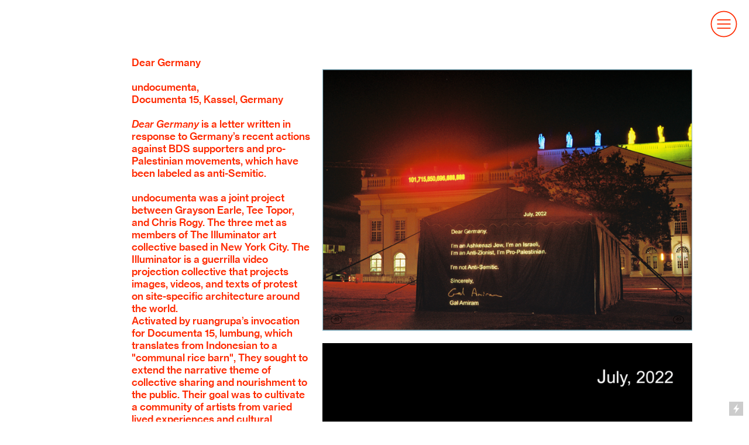

--- FILE ---
content_type: text/html; charset=UTF-8
request_url: https://galamiram.com/Dear-Germany-1
body_size: 25828
content:
<!DOCTYPE html>
<!-- 

        Running on cargo.site

-->
<html lang="en" data-predefined-style="true" data-css-presets="true" data-css-preset data-typography-preset>
	<head>
<script>
				var __cargo_context__ = 'live';
				var __cargo_js_ver__ = 'c=2806793921';
				var __cargo_maint__ = false;
				
				
			</script>
					<meta http-equiv="X-UA-Compatible" content="IE=edge,chrome=1">
		<meta http-equiv="Content-Type" content="text/html; charset=utf-8">
		<meta name="viewport" content="initial-scale=1.0, maximum-scale=1.0, user-scalable=no">
		
			<meta name="robots" content="index,follow">
		<title>Dear Germany — Gal Amiram</title>
		<meta name="description" content="Dear Germany  undocumenta,  Documenta 15, Kassel, Germany Dear Germany is a letter written in response to Germany’s recent actions against BDS...">
				<meta name="twitter:card" content="summary_large_image">
		<meta name="twitter:title" content="Dear Germany — Gal Amiram">
		<meta name="twitter:description" content="Dear Germany  undocumenta,  Documenta 15, Kassel, Germany Dear Germany is a letter written in response to Germany’s recent actions against BDS...">
		<meta name="twitter:image" content="https://freight.cargo.site/w/1063/i/0e7ba6bfda1958ddbc7c2602845c6184cbe29540dbff2023689137bbccaacdeb/Untitled-1-copy.png">
		<meta property="og:locale" content="en_US">
		<meta property="og:title" content="Dear Germany — Gal Amiram">
		<meta property="og:description" content="Dear Germany  undocumenta,  Documenta 15, Kassel, Germany Dear Germany is a letter written in response to Germany’s recent actions against BDS...">
		<meta property="og:url" content="https://galamiram.com/Dear-Germany-1">
		<meta property="og:image" content="https://freight.cargo.site/w/1063/i/0e7ba6bfda1958ddbc7c2602845c6184cbe29540dbff2023689137bbccaacdeb/Untitled-1-copy.png">
		<meta property="og:type" content="website">

		<link rel="preconnect" href="https://static.cargo.site" crossorigin>
		<link rel="preconnect" href="https://freight.cargo.site" crossorigin>
				<link rel="preconnect" href="https://type.cargo.site" crossorigin>

		<!--<link rel="preload" href="https://static.cargo.site/assets/social/IconFont-Regular-0.9.3.woff2" as="font" type="font/woff" crossorigin>-->

		

		<link href="https://freight.cargo.site/t/original/i/5d2cfca1561099d4720c5927f0744e44d476ce6867c4a6d1f533e0fb5aed10ce/favicon.ico" rel="shortcut icon">
		<link href="https://galamiram.com/rss" rel="alternate" type="application/rss+xml" title="Gal Amiram feed">

		<link href="https://galamiram.com/stylesheet?c=2806793921&1649238737" id="member_stylesheet" rel="stylesheet" type="text/css" />
<style id="">@font-face{font-family:Icons;src:url(https://static.cargo.site/assets/social/IconFont-Regular-0.9.3.woff2);unicode-range:U+E000-E15C,U+F0000,U+FE0E}@font-face{font-family:Icons;src:url(https://static.cargo.site/assets/social/IconFont-Regular-0.9.3.woff2);font-weight:240;unicode-range:U+E000-E15C,U+F0000,U+FE0E}@font-face{font-family:Icons;src:url(https://static.cargo.site/assets/social/IconFont-Regular-0.9.3.woff2);unicode-range:U+E000-E15C,U+F0000,U+FE0E;font-weight:400}@font-face{font-family:Icons;src:url(https://static.cargo.site/assets/social/IconFont-Regular-0.9.3.woff2);unicode-range:U+E000-E15C,U+F0000,U+FE0E;font-weight:600}@font-face{font-family:Icons;src:url(https://static.cargo.site/assets/social/IconFont-Regular-0.9.3.woff2);unicode-range:U+E000-E15C,U+F0000,U+FE0E;font-weight:800}@font-face{font-family:Icons;src:url(https://static.cargo.site/assets/social/IconFont-Regular-0.9.3.woff2);unicode-range:U+E000-E15C,U+F0000,U+FE0E;font-style:italic}@font-face{font-family:Icons;src:url(https://static.cargo.site/assets/social/IconFont-Regular-0.9.3.woff2);unicode-range:U+E000-E15C,U+F0000,U+FE0E;font-weight:200;font-style:italic}@font-face{font-family:Icons;src:url(https://static.cargo.site/assets/social/IconFont-Regular-0.9.3.woff2);unicode-range:U+E000-E15C,U+F0000,U+FE0E;font-weight:400;font-style:italic}@font-face{font-family:Icons;src:url(https://static.cargo.site/assets/social/IconFont-Regular-0.9.3.woff2);unicode-range:U+E000-E15C,U+F0000,U+FE0E;font-weight:600;font-style:italic}@font-face{font-family:Icons;src:url(https://static.cargo.site/assets/social/IconFont-Regular-0.9.3.woff2);unicode-range:U+E000-E15C,U+F0000,U+FE0E;font-weight:800;font-style:italic}body.iconfont-loading,body.iconfont-loading *{color:transparent!important}body{-moz-osx-font-smoothing:grayscale;-webkit-font-smoothing:antialiased;-webkit-text-size-adjust:none}body.no-scroll{overflow:hidden}/*!
 * Content
 */.page{word-wrap:break-word}:focus{outline:0}.pointer-events-none{pointer-events:none}.pointer-events-auto{pointer-events:auto}.pointer-events-none .page_content .audio-player,.pointer-events-none .page_content .shop_product,.pointer-events-none .page_content a,.pointer-events-none .page_content audio,.pointer-events-none .page_content button,.pointer-events-none .page_content details,.pointer-events-none .page_content iframe,.pointer-events-none .page_content img,.pointer-events-none .page_content input,.pointer-events-none .page_content video{pointer-events:auto}.pointer-events-none .page_content *>a,.pointer-events-none .page_content>a{position:relative}s *{text-transform:inherit}#toolset{position:fixed;bottom:10px;right:10px;z-index:8}.mobile #toolset,.template_site_inframe #toolset{display:none}#toolset a{display:block;height:24px;width:24px;margin:0;padding:0;text-decoration:none;background:rgba(0,0,0,.2)}#toolset a:hover{background:rgba(0,0,0,.8)}[data-adminview] #toolset a,[data-adminview] #toolset_admin a{background:rgba(0,0,0,.04);pointer-events:none;cursor:default}#toolset_admin a:active{background:rgba(0,0,0,.7)}#toolset_admin a svg>*{transform:scale(1.1) translate(0,-.5px);transform-origin:50% 50%}#toolset_admin a svg{pointer-events:none;width:100%!important;height:auto!important}#following-container{overflow:auto;-webkit-overflow-scrolling:touch}#following-container iframe{height:100%;width:100%;position:absolute;top:0;left:0;right:0;bottom:0}:root{--following-width:-400px;--following-animation-duration:450ms}@keyframes following-open{0%{transform:translateX(0)}100%{transform:translateX(var(--following-width))}}@keyframes following-open-inverse{0%{transform:translateX(0)}100%{transform:translateX(calc(-1 * var(--following-width)))}}@keyframes following-close{0%{transform:translateX(var(--following-width))}100%{transform:translateX(0)}}@keyframes following-close-inverse{0%{transform:translateX(calc(-1 * var(--following-width)))}100%{transform:translateX(0)}}body.animate-left{animation:following-open var(--following-animation-duration);animation-fill-mode:both;animation-timing-function:cubic-bezier(.24,1,.29,1)}#following-container.animate-left{animation:following-close-inverse var(--following-animation-duration);animation-fill-mode:both;animation-timing-function:cubic-bezier(.24,1,.29,1)}#following-container.animate-left #following-frame{animation:following-close var(--following-animation-duration);animation-fill-mode:both;animation-timing-function:cubic-bezier(.24,1,.29,1)}body.animate-right{animation:following-close var(--following-animation-duration);animation-fill-mode:both;animation-timing-function:cubic-bezier(.24,1,.29,1)}#following-container.animate-right{animation:following-open-inverse var(--following-animation-duration);animation-fill-mode:both;animation-timing-function:cubic-bezier(.24,1,.29,1)}#following-container.animate-right #following-frame{animation:following-open var(--following-animation-duration);animation-fill-mode:both;animation-timing-function:cubic-bezier(.24,1,.29,1)}.slick-slider{position:relative;display:block;-moz-box-sizing:border-box;box-sizing:border-box;-webkit-user-select:none;-moz-user-select:none;-ms-user-select:none;user-select:none;-webkit-touch-callout:none;-khtml-user-select:none;-ms-touch-action:pan-y;touch-action:pan-y;-webkit-tap-highlight-color:transparent}.slick-list{position:relative;display:block;overflow:hidden;margin:0;padding:0}.slick-list:focus{outline:0}.slick-list.dragging{cursor:pointer;cursor:hand}.slick-slider .slick-list,.slick-slider .slick-track{transform:translate3d(0,0,0);will-change:transform}.slick-track{position:relative;top:0;left:0;display:block}.slick-track:after,.slick-track:before{display:table;content:'';width:1px;height:1px;margin-top:-1px;margin-left:-1px}.slick-track:after{clear:both}.slick-loading .slick-track{visibility:hidden}.slick-slide{display:none;float:left;height:100%;min-height:1px}[dir=rtl] .slick-slide{float:right}.content .slick-slide img{display:inline-block}.content .slick-slide img:not(.image-zoom){cursor:pointer}.content .scrub .slick-list,.content .scrub .slick-slide img:not(.image-zoom){cursor:ew-resize}body.slideshow-scrub-dragging *{cursor:ew-resize!important}.content .slick-slide img:not([src]),.content .slick-slide img[src='']{width:100%;height:auto}.slick-slide.slick-loading img{display:none}.slick-slide.dragging img{pointer-events:none}.slick-initialized .slick-slide{display:block}.slick-loading .slick-slide{visibility:hidden}.slick-vertical .slick-slide{display:block;height:auto;border:1px solid transparent}.slick-arrow.slick-hidden{display:none}.slick-arrow{position:absolute;z-index:9;width:0;top:0;height:100%;cursor:pointer;will-change:opacity;-webkit-transition:opacity 333ms cubic-bezier(.4,0,.22,1);transition:opacity 333ms cubic-bezier(.4,0,.22,1)}.slick-arrow.hidden{opacity:0}.slick-arrow svg{position:absolute;width:36px;height:36px;top:0;left:0;right:0;bottom:0;margin:auto;transform:translate(.25px,.25px)}.slick-arrow svg.right-arrow{transform:translate(.25px,.25px) scaleX(-1)}.slick-arrow svg:active{opacity:.75}.slick-arrow svg .arrow-shape{fill:none!important;stroke:#fff;stroke-linecap:square}.slick-arrow svg .arrow-outline{fill:none!important;stroke-width:2.5px;stroke:rgba(0,0,0,.6);stroke-linecap:square}.slick-arrow.slick-next{right:0;text-align:right}.slick-next svg,.wallpaper-navigation .slick-next svg{margin-right:10px}.mobile .slick-next svg{margin-right:10px}.slick-arrow.slick-prev{text-align:left}.slick-prev svg,.wallpaper-navigation .slick-prev svg{margin-left:10px}.mobile .slick-prev svg{margin-left:10px}.loading_animation{display:none;vertical-align:middle;z-index:15;line-height:0;pointer-events:none;border-radius:100%}.loading_animation.hidden{display:none}.loading_animation.pulsing{opacity:0;display:inline-block;animation-delay:.1s;-webkit-animation-delay:.1s;-moz-animation-delay:.1s;animation-duration:12s;animation-iteration-count:infinite;animation:fade-pulse-in .5s ease-in-out;-moz-animation:fade-pulse-in .5s ease-in-out;-webkit-animation:fade-pulse-in .5s ease-in-out;-webkit-animation-fill-mode:forwards;-moz-animation-fill-mode:forwards;animation-fill-mode:forwards}.loading_animation.pulsing.no-delay{animation-delay:0s;-webkit-animation-delay:0s;-moz-animation-delay:0s}.loading_animation div{border-radius:100%}.loading_animation div svg{max-width:100%;height:auto}.loading_animation div,.loading_animation div svg{width:20px;height:20px}.loading_animation.full-width svg{width:100%;height:auto}.loading_animation.full-width.big svg{width:100px;height:100px}.loading_animation div svg>*{fill:#ccc}.loading_animation div{-webkit-animation:spin-loading 12s ease-out;-webkit-animation-iteration-count:infinite;-moz-animation:spin-loading 12s ease-out;-moz-animation-iteration-count:infinite;animation:spin-loading 12s ease-out;animation-iteration-count:infinite}.loading_animation.hidden{display:none}[data-backdrop] .loading_animation{position:absolute;top:15px;left:15px;z-index:99}.loading_animation.position-absolute.middle{top:calc(50% - 10px);left:calc(50% - 10px)}.loading_animation.position-absolute.topleft{top:0;left:0}.loading_animation.position-absolute.middleright{top:calc(50% - 10px);right:1rem}.loading_animation.position-absolute.middleleft{top:calc(50% - 10px);left:1rem}.loading_animation.gray div svg>*{fill:#999}.loading_animation.gray-dark div svg>*{fill:#666}.loading_animation.gray-darker div svg>*{fill:#555}.loading_animation.gray-light div svg>*{fill:#ccc}.loading_animation.white div svg>*{fill:rgba(255,255,255,.85)}.loading_animation.blue div svg>*{fill:#698fff}.loading_animation.inline{display:inline-block;margin-bottom:.5ex}.loading_animation.inline.left{margin-right:.5ex}@-webkit-keyframes fade-pulse-in{0%{opacity:0}50%{opacity:.5}100%{opacity:1}}@-moz-keyframes fade-pulse-in{0%{opacity:0}50%{opacity:.5}100%{opacity:1}}@keyframes fade-pulse-in{0%{opacity:0}50%{opacity:.5}100%{opacity:1}}@-webkit-keyframes pulsate{0%{opacity:1}50%{opacity:0}100%{opacity:1}}@-moz-keyframes pulsate{0%{opacity:1}50%{opacity:0}100%{opacity:1}}@keyframes pulsate{0%{opacity:1}50%{opacity:0}100%{opacity:1}}@-webkit-keyframes spin-loading{0%{transform:rotate(0)}9%{transform:rotate(1050deg)}18%{transform:rotate(-1090deg)}20%{transform:rotate(-1080deg)}23%{transform:rotate(-1080deg)}28%{transform:rotate(-1095deg)}29%{transform:rotate(-1065deg)}34%{transform:rotate(-1080deg)}35%{transform:rotate(-1050deg)}40%{transform:rotate(-1065deg)}41%{transform:rotate(-1035deg)}44%{transform:rotate(-1035deg)}47%{transform:rotate(-2160deg)}50%{transform:rotate(-2160deg)}56%{transform:rotate(45deg)}60%{transform:rotate(45deg)}80%{transform:rotate(6120deg)}100%{transform:rotate(0)}}@keyframes spin-loading{0%{transform:rotate(0)}9%{transform:rotate(1050deg)}18%{transform:rotate(-1090deg)}20%{transform:rotate(-1080deg)}23%{transform:rotate(-1080deg)}28%{transform:rotate(-1095deg)}29%{transform:rotate(-1065deg)}34%{transform:rotate(-1080deg)}35%{transform:rotate(-1050deg)}40%{transform:rotate(-1065deg)}41%{transform:rotate(-1035deg)}44%{transform:rotate(-1035deg)}47%{transform:rotate(-2160deg)}50%{transform:rotate(-2160deg)}56%{transform:rotate(45deg)}60%{transform:rotate(45deg)}80%{transform:rotate(6120deg)}100%{transform:rotate(0)}}[grid-row]{align-items:flex-start;box-sizing:border-box;display:-webkit-box;display:-webkit-flex;display:-ms-flexbox;display:flex;-webkit-flex-wrap:wrap;-ms-flex-wrap:wrap;flex-wrap:wrap}[grid-col]{box-sizing:border-box}[grid-row] [grid-col].empty:after{content:"\0000A0";cursor:text}body.mobile[data-adminview=content-editproject] [grid-row] [grid-col].empty:after{display:none}[grid-col=auto]{-webkit-box-flex:1;-webkit-flex:1;-ms-flex:1;flex:1}[grid-col=x12]{width:100%}[grid-col=x11]{width:50%}[grid-col=x10]{width:33.33%}[grid-col=x9]{width:25%}[grid-col=x8]{width:20%}[grid-col=x7]{width:16.666666667%}[grid-col=x6]{width:14.285714286%}[grid-col=x5]{width:12.5%}[grid-col=x4]{width:11.111111111%}[grid-col=x3]{width:10%}[grid-col=x2]{width:9.090909091%}[grid-col=x1]{width:8.333333333%}[grid-col="1"]{width:8.33333%}[grid-col="2"]{width:16.66667%}[grid-col="3"]{width:25%}[grid-col="4"]{width:33.33333%}[grid-col="5"]{width:41.66667%}[grid-col="6"]{width:50%}[grid-col="7"]{width:58.33333%}[grid-col="8"]{width:66.66667%}[grid-col="9"]{width:75%}[grid-col="10"]{width:83.33333%}[grid-col="11"]{width:91.66667%}[grid-col="12"]{width:100%}body.mobile [grid-responsive] [grid-col]{width:100%;-webkit-box-flex:none;-webkit-flex:none;-ms-flex:none;flex:none}[data-ce-host=true][contenteditable=true] [grid-pad]{pointer-events:none}[data-ce-host=true][contenteditable=true] [grid-pad]>*{pointer-events:auto}[grid-pad="0"]{padding:0}[grid-pad="0.25"]{padding:.125rem}[grid-pad="0.5"]{padding:.25rem}[grid-pad="0.75"]{padding:.375rem}[grid-pad="1"]{padding:.5rem}[grid-pad="1.25"]{padding:.625rem}[grid-pad="1.5"]{padding:.75rem}[grid-pad="1.75"]{padding:.875rem}[grid-pad="2"]{padding:1rem}[grid-pad="2.5"]{padding:1.25rem}[grid-pad="3"]{padding:1.5rem}[grid-pad="3.5"]{padding:1.75rem}[grid-pad="4"]{padding:2rem}[grid-pad="5"]{padding:2.5rem}[grid-pad="6"]{padding:3rem}[grid-pad="7"]{padding:3.5rem}[grid-pad="8"]{padding:4rem}[grid-pad="9"]{padding:4.5rem}[grid-pad="10"]{padding:5rem}[grid-gutter="0"]{margin:0}[grid-gutter="0.5"]{margin:-.25rem}[grid-gutter="1"]{margin:-.5rem}[grid-gutter="1.5"]{margin:-.75rem}[grid-gutter="2"]{margin:-1rem}[grid-gutter="2.5"]{margin:-1.25rem}[grid-gutter="3"]{margin:-1.5rem}[grid-gutter="3.5"]{margin:-1.75rem}[grid-gutter="4"]{margin:-2rem}[grid-gutter="5"]{margin:-2.5rem}[grid-gutter="6"]{margin:-3rem}[grid-gutter="7"]{margin:-3.5rem}[grid-gutter="8"]{margin:-4rem}[grid-gutter="10"]{margin:-5rem}[grid-gutter="12"]{margin:-6rem}[grid-gutter="14"]{margin:-7rem}[grid-gutter="16"]{margin:-8rem}[grid-gutter="18"]{margin:-9rem}[grid-gutter="20"]{margin:-10rem}small{max-width:100%;text-decoration:inherit}img:not([src]),img[src='']{outline:1px solid rgba(177,177,177,.4);outline-offset:-1px;content:url([data-uri])}img.image-zoom{cursor:-webkit-zoom-in;cursor:-moz-zoom-in;cursor:zoom-in}#imprimatur{color:#333;font-size:10px;font-family:-apple-system,BlinkMacSystemFont,"Segoe UI",Roboto,Oxygen,Ubuntu,Cantarell,"Open Sans","Helvetica Neue",sans-serif,"Sans Serif",Icons;/*!System*/position:fixed;opacity:.3;right:-28px;bottom:160px;transform:rotate(270deg);-ms-transform:rotate(270deg);-webkit-transform:rotate(270deg);z-index:8;text-transform:uppercase;color:#999;opacity:.5;padding-bottom:2px;text-decoration:none}.mobile #imprimatur{display:none}bodycopy cargo-link a{font-family:-apple-system,BlinkMacSystemFont,"Segoe UI",Roboto,Oxygen,Ubuntu,Cantarell,"Open Sans","Helvetica Neue",sans-serif,"Sans Serif",Icons;/*!System*/font-size:12px;font-style:normal;font-weight:400;transform:rotate(270deg);text-decoration:none;position:fixed!important;right:-27px;bottom:100px;text-decoration:none;letter-spacing:normal;background:0 0;border:0;border-bottom:0;outline:0}/*! PhotoSwipe Default UI CSS by Dmitry Semenov | photoswipe.com | MIT license */.pswp--has_mouse .pswp__button--arrow--left,.pswp--has_mouse .pswp__button--arrow--right,.pswp__ui{visibility:visible}.pswp--minimal--dark .pswp__top-bar,.pswp__button{background:0 0}.pswp,.pswp__bg,.pswp__container,.pswp__img--placeholder,.pswp__zoom-wrap,.quick-view-navigation{-webkit-backface-visibility:hidden}.pswp__button{cursor:pointer;opacity:1;-webkit-appearance:none;transition:opacity .2s;-webkit-box-shadow:none;box-shadow:none}.pswp__button-close>svg{top:10px;right:10px;margin-left:auto}.pswp--touch .quick-view-navigation{display:none}.pswp__ui{-webkit-font-smoothing:auto;opacity:1;z-index:1550}.quick-view-navigation{will-change:opacity;-webkit-transition:opacity 333ms cubic-bezier(.4,0,.22,1);transition:opacity 333ms cubic-bezier(.4,0,.22,1)}.quick-view-navigation .pswp__group .pswp__button{pointer-events:auto}.pswp__button>svg{position:absolute;width:36px;height:36px}.quick-view-navigation .pswp__group:active svg{opacity:.75}.pswp__button svg .shape-shape{fill:#fff}.pswp__button svg .shape-outline{fill:#000}.pswp__button-prev>svg{top:0;bottom:0;left:10px;margin:auto}.pswp__button-next>svg{top:0;bottom:0;right:10px;margin:auto}.quick-view-navigation .pswp__group .pswp__button-prev{position:absolute;left:0;top:0;width:0;height:100%}.quick-view-navigation .pswp__group .pswp__button-next{position:absolute;right:0;top:0;width:0;height:100%}.quick-view-navigation .close-button,.quick-view-navigation .left-arrow,.quick-view-navigation .right-arrow{transform:translate(.25px,.25px)}.quick-view-navigation .right-arrow{transform:translate(.25px,.25px) scaleX(-1)}.pswp__button svg .shape-outline{fill:transparent!important;stroke:#000;stroke-width:2.5px;stroke-linecap:square}.pswp__button svg .shape-shape{fill:transparent!important;stroke:#fff;stroke-width:1.5px;stroke-linecap:square}.pswp__bg,.pswp__scroll-wrap,.pswp__zoom-wrap{width:100%;position:absolute}.quick-view-navigation .pswp__group .pswp__button-close{margin:0}.pswp__container,.pswp__item,.pswp__zoom-wrap{right:0;bottom:0;top:0;position:absolute;left:0}.pswp__ui--hidden .pswp__button{opacity:.001}.pswp__ui--hidden .pswp__button,.pswp__ui--hidden .pswp__button *{pointer-events:none}.pswp .pswp__ui.pswp__ui--displaynone{display:none}.pswp__element--disabled{display:none!important}/*! PhotoSwipe main CSS by Dmitry Semenov | photoswipe.com | MIT license */.pswp{position:fixed;display:none;height:100%;width:100%;top:0;left:0;right:0;bottom:0;margin:auto;-ms-touch-action:none;touch-action:none;z-index:9999999;-webkit-text-size-adjust:100%;line-height:initial;letter-spacing:initial;outline:0}.pswp img{max-width:none}.pswp--zoom-disabled .pswp__img{cursor:default!important}.pswp--animate_opacity{opacity:.001;will-change:opacity;-webkit-transition:opacity 333ms cubic-bezier(.4,0,.22,1);transition:opacity 333ms cubic-bezier(.4,0,.22,1)}.pswp--open{display:block}.pswp--zoom-allowed .pswp__img{cursor:-webkit-zoom-in;cursor:-moz-zoom-in;cursor:zoom-in}.pswp--zoomed-in .pswp__img{cursor:-webkit-grab;cursor:-moz-grab;cursor:grab}.pswp--dragging .pswp__img{cursor:-webkit-grabbing;cursor:-moz-grabbing;cursor:grabbing}.pswp__bg{left:0;top:0;height:100%;opacity:0;transform:translateZ(0);will-change:opacity}.pswp__scroll-wrap{left:0;top:0;height:100%}.pswp__container,.pswp__zoom-wrap{-ms-touch-action:none;touch-action:none}.pswp__container,.pswp__img{-webkit-user-select:none;-moz-user-select:none;-ms-user-select:none;user-select:none;-webkit-tap-highlight-color:transparent;-webkit-touch-callout:none}.pswp__zoom-wrap{-webkit-transform-origin:left top;-ms-transform-origin:left top;transform-origin:left top;-webkit-transition:-webkit-transform 222ms cubic-bezier(.4,0,.22,1);transition:transform 222ms cubic-bezier(.4,0,.22,1)}.pswp__bg{-webkit-transition:opacity 222ms cubic-bezier(.4,0,.22,1);transition:opacity 222ms cubic-bezier(.4,0,.22,1)}.pswp--animated-in .pswp__bg,.pswp--animated-in .pswp__zoom-wrap{-webkit-transition:none;transition:none}.pswp--hide-overflow .pswp__scroll-wrap,.pswp--hide-overflow.pswp{overflow:hidden}.pswp__img{position:absolute;width:auto;height:auto;top:0;left:0}.pswp__img--placeholder--blank{background:#222}.pswp--ie .pswp__img{width:100%!important;height:auto!important;left:0;top:0}.pswp__ui--idle{opacity:0}.pswp__error-msg{position:absolute;left:0;top:50%;width:100%;text-align:center;font-size:14px;line-height:16px;margin-top:-8px;color:#ccc}.pswp__error-msg a{color:#ccc;text-decoration:underline}.pswp__error-msg{font-family:-apple-system,BlinkMacSystemFont,"Segoe UI",Roboto,Oxygen,Ubuntu,Cantarell,"Open Sans","Helvetica Neue",sans-serif}.quick-view.mouse-down .iframe-item{pointer-events:none!important}.quick-view-caption-positioner{pointer-events:none;width:100%;height:100%}.quick-view-caption-wrapper{margin:auto;position:absolute;bottom:0;left:0;right:0}.quick-view-horizontal-align-left .quick-view-caption-wrapper{margin-left:0}.quick-view-horizontal-align-right .quick-view-caption-wrapper{margin-right:0}[data-quick-view-caption]{transition:.1s opacity ease-in-out;position:absolute;bottom:0;left:0;right:0}.quick-view-horizontal-align-left [data-quick-view-caption]{text-align:left}.quick-view-horizontal-align-right [data-quick-view-caption]{text-align:right}.quick-view-caption{transition:.1s opacity ease-in-out}.quick-view-caption>*{display:inline-block}.quick-view-caption *{pointer-events:auto}.quick-view-caption.hidden{opacity:0}.shop_product .dropdown_wrapper{flex:0 0 100%;position:relative}.shop_product select{appearance:none;-moz-appearance:none;-webkit-appearance:none;outline:0;-webkit-font-smoothing:antialiased;-moz-osx-font-smoothing:grayscale;cursor:pointer;border-radius:0;white-space:nowrap;overflow:hidden!important;text-overflow:ellipsis}.shop_product select.dropdown::-ms-expand{display:none}.shop_product a{cursor:pointer;border-bottom:none;text-decoration:none}.shop_product a.out-of-stock{pointer-events:none}body.audio-player-dragging *{cursor:ew-resize!important}.audio-player{display:inline-flex;flex:1 0 calc(100% - 2px);width:calc(100% - 2px)}.audio-player .button{height:100%;flex:0 0 3.3rem;display:flex}.audio-player .separator{left:3.3rem;height:100%}.audio-player .buffer{width:0%;height:100%;transition:left .3s linear,width .3s linear}.audio-player.seeking .buffer{transition:left 0s,width 0s}.audio-player.seeking{user-select:none;-webkit-user-select:none;cursor:ew-resize}.audio-player.seeking *{user-select:none;-webkit-user-select:none;cursor:ew-resize}.audio-player .bar{overflow:hidden;display:flex;justify-content:space-between;align-content:center;flex-grow:1}.audio-player .progress{width:0%;height:100%;transition:width .3s linear}.audio-player.seeking .progress{transition:width 0s}.audio-player .pause,.audio-player .play{cursor:pointer;height:100%}.audio-player .note-icon{margin:auto 0;order:2;flex:0 1 auto}.audio-player .title{white-space:nowrap;overflow:hidden;text-overflow:ellipsis;pointer-events:none;user-select:none;padding:.5rem 0 .5rem 1rem;margin:auto auto auto 0;flex:0 3 auto;min-width:0;width:100%}.audio-player .total-time{flex:0 1 auto;margin:auto 0}.audio-player .current-time,.audio-player .play-text{flex:0 1 auto;margin:auto 0}.audio-player .stream-anim{user-select:none;margin:auto auto auto 0}.audio-player .stream-anim span{display:inline-block}.audio-player .buffer,.audio-player .current-time,.audio-player .note-svg,.audio-player .play-text,.audio-player .separator,.audio-player .total-time{user-select:none;pointer-events:none}.audio-player .buffer,.audio-player .play-text,.audio-player .progress{position:absolute}.audio-player,.audio-player .bar,.audio-player .button,.audio-player .current-time,.audio-player .note-icon,.audio-player .pause,.audio-player .play,.audio-player .total-time{position:relative}body.mobile .audio-player,body.mobile .audio-player *{-webkit-touch-callout:none}#standalone-admin-frame{border:0;width:400px;position:absolute;right:0;top:0;height:100vh;z-index:99}body[standalone-admin=true] #standalone-admin-frame{transform:translate(0,0)}body[standalone-admin=true] .main_container{width:calc(100% - 400px)}body[standalone-admin=false] #standalone-admin-frame{transform:translate(100%,0)}body[standalone-admin=false] .main_container{width:100%}.toggle_standaloneAdmin{position:fixed;top:0;right:400px;height:40px;width:40px;z-index:999;cursor:pointer;background-color:rgba(0,0,0,.4)}.toggle_standaloneAdmin:active{opacity:.7}body[standalone-admin=false] .toggle_standaloneAdmin{right:0}.toggle_standaloneAdmin *{color:#fff;fill:#fff}.toggle_standaloneAdmin svg{padding:6px;width:100%;height:100%;opacity:.85}body[standalone-admin=false] .toggle_standaloneAdmin #close,body[standalone-admin=true] .toggle_standaloneAdmin #backdropsettings{display:none}.toggle_standaloneAdmin>div{width:100%;height:100%}#admin_toggle_button{position:fixed;top:50%;transform:translate(0,-50%);right:400px;height:36px;width:12px;z-index:999;cursor:pointer;background-color:rgba(0,0,0,.09);padding-left:2px;margin-right:5px}#admin_toggle_button .bar{content:'';background:rgba(0,0,0,.09);position:fixed;width:5px;bottom:0;top:0;z-index:10}#admin_toggle_button:active{background:rgba(0,0,0,.065)}#admin_toggle_button *{color:#fff;fill:#fff}#admin_toggle_button svg{padding:0;width:16px;height:36px;margin-left:1px;opacity:1}#admin_toggle_button svg *{fill:#fff;opacity:1}#admin_toggle_button[data-state=closed] .toggle_admin_close{display:none}#admin_toggle_button[data-state=closed],#admin_toggle_button[data-state=closed] .toggle_admin_open{width:20px;cursor:pointer;margin:0}#admin_toggle_button[data-state=closed] svg{margin-left:2px}#admin_toggle_button[data-state=open] .toggle_admin_open{display:none}select,select *{text-rendering:auto!important}b b{font-weight:inherit}*{-webkit-box-sizing:border-box;-moz-box-sizing:border-box;box-sizing:border-box}customhtml>*{position:relative;z-index:10}body,html{min-height:100vh;margin:0;padding:0}html{touch-action:manipulation;position:relative;background-color:#fff}.main_container{min-height:100vh;width:100%;overflow:hidden}.container{display:-webkit-box;display:-webkit-flex;display:-moz-box;display:-ms-flexbox;display:flex;-webkit-flex-wrap:wrap;-moz-flex-wrap:wrap;-ms-flex-wrap:wrap;flex-wrap:wrap;max-width:100%;width:100%;overflow:visible}.container{align-items:flex-start;-webkit-align-items:flex-start}.page{z-index:2}.page ul li>text-limit{display:block}.content,.content_container,.pinned{-webkit-flex:1 0 auto;-moz-flex:1 0 auto;-ms-flex:1 0 auto;flex:1 0 auto;max-width:100%}.content_container{width:100%}.content_container.full_height{min-height:100vh}.page_background{position:absolute;top:0;left:0;width:100%;height:100%}.page_container{position:relative;overflow:visible;width:100%}.backdrop{position:absolute;top:0;z-index:1;width:100%;height:100%;max-height:100vh}.backdrop>div{position:absolute;top:0;left:0;width:100%;height:100%;-webkit-backface-visibility:hidden;backface-visibility:hidden;transform:translate3d(0,0,0);contain:strict}[data-backdrop].backdrop>div[data-overflowing]{max-height:100vh;position:absolute;top:0;left:0}body.mobile [split-responsive]{display:flex;flex-direction:column}body.mobile [split-responsive] .container{width:100%;order:2}body.mobile [split-responsive] .backdrop{position:relative;height:50vh;width:100%;order:1}body.mobile [split-responsive] [data-auxiliary].backdrop{position:absolute;height:50vh;width:100%;order:1}.page{position:relative;z-index:2}img[data-align=left]{float:left}img[data-align=right]{float:right}[data-rotation]{transform-origin:center center}.content .page_content:not([contenteditable=true]) [data-draggable]{pointer-events:auto!important;backface-visibility:hidden}.preserve-3d{-moz-transform-style:preserve-3d;transform-style:preserve-3d}.content .page_content:not([contenteditable=true]) [data-draggable] iframe{pointer-events:none!important}.dragging-active iframe{pointer-events:none!important}.content .page_content:not([contenteditable=true]) [data-draggable]:active{opacity:1}.content .scroll-transition-fade{transition:transform 1s ease-in-out,opacity .8s ease-in-out}.content .scroll-transition-fade.below-viewport{opacity:0;transform:translateY(40px)}.mobile.full_width .page_container:not([split-layout]) .container_width{width:100%}[data-view=pinned_bottom] .bottom_pin_invisibility{visibility:hidden}.pinned{position:relative;width:100%}.pinned .page_container.accommodate:not(.fixed):not(.overlay){z-index:2}.pinned .page_container.overlay{position:absolute;z-index:4}.pinned .page_container.overlay.fixed{position:fixed}.pinned .page_container.overlay.fixed .page{max-height:100vh;-webkit-overflow-scrolling:touch}.pinned .page_container.overlay.fixed .page.allow-scroll{overflow-y:auto;overflow-x:hidden}.pinned .page_container.overlay.fixed .page.allow-scroll{align-items:flex-start;-webkit-align-items:flex-start}.pinned .page_container .page.allow-scroll::-webkit-scrollbar{width:0;background:0 0;display:none}.pinned.pinned_top .page_container.overlay{left:0;top:0}.pinned.pinned_bottom .page_container.overlay{left:0;bottom:0}div[data-container=set]:empty{margin-top:1px}.thumbnails{position:relative;z-index:1}[thumbnails=grid]{align-items:baseline}[thumbnails=justify] .thumbnail{box-sizing:content-box}[thumbnails][data-padding-zero] .thumbnail{margin-bottom:-1px}[thumbnails=montessori] .thumbnail{pointer-events:auto;position:absolute}[thumbnails] .thumbnail>a{display:block;text-decoration:none}[thumbnails=montessori]{height:0}[thumbnails][data-resizing],[thumbnails][data-resizing] *{cursor:nwse-resize}[thumbnails] .thumbnail .resize-handle{cursor:nwse-resize;width:26px;height:26px;padding:5px;position:absolute;opacity:.75;right:-1px;bottom:-1px;z-index:100}[thumbnails][data-resizing] .resize-handle{display:none}[thumbnails] .thumbnail .resize-handle svg{position:absolute;top:0;left:0}[thumbnails] .thumbnail .resize-handle:hover{opacity:1}[data-can-move].thumbnail .resize-handle svg .resize_path_outline{fill:#fff}[data-can-move].thumbnail .resize-handle svg .resize_path{fill:#000}[thumbnails=montessori] .thumbnail_sizer{height:0;width:100%;position:relative;padding-bottom:100%;pointer-events:none}[thumbnails] .thumbnail img{display:block;min-height:3px;margin-bottom:0}[thumbnails] .thumbnail img:not([src]),img[src=""]{margin:0!important;width:100%;min-height:3px;height:100%!important;position:absolute}[aspect-ratio="1x1"].thumb_image{height:0;padding-bottom:100%;overflow:hidden}[aspect-ratio="4x3"].thumb_image{height:0;padding-bottom:75%;overflow:hidden}[aspect-ratio="16x9"].thumb_image{height:0;padding-bottom:56.25%;overflow:hidden}[thumbnails] .thumb_image{width:100%;position:relative}[thumbnails][thumbnail-vertical-align=top]{align-items:flex-start}[thumbnails][thumbnail-vertical-align=middle]{align-items:center}[thumbnails][thumbnail-vertical-align=bottom]{align-items:baseline}[thumbnails][thumbnail-horizontal-align=left]{justify-content:flex-start}[thumbnails][thumbnail-horizontal-align=middle]{justify-content:center}[thumbnails][thumbnail-horizontal-align=right]{justify-content:flex-end}.thumb_image.default_image>svg{position:absolute;top:0;left:0;bottom:0;right:0;width:100%;height:100%}.thumb_image.default_image{outline:1px solid #ccc;outline-offset:-1px;position:relative}.mobile.full_width [data-view=Thumbnail] .thumbnails_width{width:100%}.content [data-draggable] a:active,.content [data-draggable] img:active{opacity:initial}.content .draggable-dragging{opacity:initial}[data-draggable].draggable_visible{visibility:visible}[data-draggable].draggable_hidden{visibility:hidden}.gallery_card [data-draggable],.marquee [data-draggable]{visibility:inherit}[data-draggable]{visibility:visible;background-color:rgba(0,0,0,.003)}#site_menu_panel_container .image-gallery:not(.initialized){height:0;padding-bottom:100%;min-height:initial}.image-gallery:not(.initialized){min-height:100vh;visibility:hidden;width:100%}.image-gallery .gallery_card img{display:block;width:100%;height:auto}.image-gallery .gallery_card{transform-origin:center}.image-gallery .gallery_card.dragging{opacity:.1;transform:initial!important}.image-gallery:not([image-gallery=slideshow]) .gallery_card iframe:only-child,.image-gallery:not([image-gallery=slideshow]) .gallery_card video:only-child{width:100%;height:100%;top:0;left:0;position:absolute}.image-gallery[image-gallery=slideshow] .gallery_card video[muted][autoplay]:not([controls]),.image-gallery[image-gallery=slideshow] .gallery_card video[muted][data-autoplay]:not([controls]){pointer-events:none}.image-gallery [image-gallery-pad="0"] video:only-child{object-fit:cover;height:calc(100% + 1px)}div.image-gallery>a,div.image-gallery>iframe,div.image-gallery>img,div.image-gallery>video{display:none}[image-gallery-row]{align-items:flex-start;box-sizing:border-box;display:-webkit-box;display:-webkit-flex;display:-ms-flexbox;display:flex;-webkit-flex-wrap:wrap;-ms-flex-wrap:wrap;flex-wrap:wrap}.image-gallery .gallery_card_image{width:100%;position:relative}[data-predefined-style=true] .image-gallery a.gallery_card{display:block;border:none}[image-gallery-col]{box-sizing:border-box}[image-gallery-col=x12]{width:100%}[image-gallery-col=x11]{width:50%}[image-gallery-col=x10]{width:33.33%}[image-gallery-col=x9]{width:25%}[image-gallery-col=x8]{width:20%}[image-gallery-col=x7]{width:16.666666667%}[image-gallery-col=x6]{width:14.285714286%}[image-gallery-col=x5]{width:12.5%}[image-gallery-col=x4]{width:11.111111111%}[image-gallery-col=x3]{width:10%}[image-gallery-col=x2]{width:9.090909091%}[image-gallery-col=x1]{width:8.333333333%}.content .page_content [image-gallery-pad].image-gallery{pointer-events:none}.content .page_content [image-gallery-pad].image-gallery .gallery_card_image>*,.content .page_content [image-gallery-pad].image-gallery .gallery_image_caption{pointer-events:auto}.content .page_content [image-gallery-pad="0"]{padding:0}.content .page_content [image-gallery-pad="0.25"]{padding:.125rem}.content .page_content [image-gallery-pad="0.5"]{padding:.25rem}.content .page_content [image-gallery-pad="0.75"]{padding:.375rem}.content .page_content [image-gallery-pad="1"]{padding:.5rem}.content .page_content [image-gallery-pad="1.25"]{padding:.625rem}.content .page_content [image-gallery-pad="1.5"]{padding:.75rem}.content .page_content [image-gallery-pad="1.75"]{padding:.875rem}.content .page_content [image-gallery-pad="2"]{padding:1rem}.content .page_content [image-gallery-pad="2.5"]{padding:1.25rem}.content .page_content [image-gallery-pad="3"]{padding:1.5rem}.content .page_content [image-gallery-pad="3.5"]{padding:1.75rem}.content .page_content [image-gallery-pad="4"]{padding:2rem}.content .page_content [image-gallery-pad="5"]{padding:2.5rem}.content .page_content [image-gallery-pad="6"]{padding:3rem}.content .page_content [image-gallery-pad="7"]{padding:3.5rem}.content .page_content [image-gallery-pad="8"]{padding:4rem}.content .page_content [image-gallery-pad="9"]{padding:4.5rem}.content .page_content [image-gallery-pad="10"]{padding:5rem}.content .page_content [image-gallery-gutter="0"]{margin:0}.content .page_content [image-gallery-gutter="0.5"]{margin:-.25rem}.content .page_content [image-gallery-gutter="1"]{margin:-.5rem}.content .page_content [image-gallery-gutter="1.5"]{margin:-.75rem}.content .page_content [image-gallery-gutter="2"]{margin:-1rem}.content .page_content [image-gallery-gutter="2.5"]{margin:-1.25rem}.content .page_content [image-gallery-gutter="3"]{margin:-1.5rem}.content .page_content [image-gallery-gutter="3.5"]{margin:-1.75rem}.content .page_content [image-gallery-gutter="4"]{margin:-2rem}.content .page_content [image-gallery-gutter="5"]{margin:-2.5rem}.content .page_content [image-gallery-gutter="6"]{margin:-3rem}.content .page_content [image-gallery-gutter="7"]{margin:-3.5rem}.content .page_content [image-gallery-gutter="8"]{margin:-4rem}.content .page_content [image-gallery-gutter="10"]{margin:-5rem}.content .page_content [image-gallery-gutter="12"]{margin:-6rem}.content .page_content [image-gallery-gutter="14"]{margin:-7rem}.content .page_content [image-gallery-gutter="16"]{margin:-8rem}.content .page_content [image-gallery-gutter="18"]{margin:-9rem}.content .page_content [image-gallery-gutter="20"]{margin:-10rem}[image-gallery=slideshow]:not(.initialized)>*{min-height:1px;opacity:0;min-width:100%}[image-gallery=slideshow][data-constrained-by=height] [image-gallery-vertical-align].slick-track{align-items:flex-start}[image-gallery=slideshow] img.image-zoom:active{opacity:initial}[image-gallery=slideshow].slick-initialized .gallery_card{pointer-events:none}[image-gallery=slideshow].slick-initialized .gallery_card.slick-current{pointer-events:auto}[image-gallery=slideshow] .gallery_card:not(.has_caption){line-height:0}.content .page_content [image-gallery=slideshow].image-gallery>*{pointer-events:auto}.content [image-gallery=slideshow].image-gallery.slick-initialized .gallery_card{overflow:hidden;margin:0;display:flex;flex-flow:row wrap;flex-shrink:0}.content [image-gallery=slideshow].image-gallery.slick-initialized .gallery_card.slick-current{overflow:visible}[image-gallery=slideshow] .gallery_image_caption{opacity:1;transition:opacity .3s;-webkit-transition:opacity .3s;width:100%;margin-left:auto;margin-right:auto;clear:both}[image-gallery-horizontal-align=left] .gallery_image_caption{text-align:left}[image-gallery-horizontal-align=middle] .gallery_image_caption{text-align:center}[image-gallery-horizontal-align=right] .gallery_image_caption{text-align:right}[image-gallery=slideshow][data-slideshow-in-transition] .gallery_image_caption{opacity:0;transition:opacity .3s;-webkit-transition:opacity .3s}[image-gallery=slideshow] .gallery_card_image{width:initial;margin:0;display:inline-block}[image-gallery=slideshow] .gallery_card img{margin:0;display:block}[image-gallery=slideshow][data-exploded]{align-items:flex-start;box-sizing:border-box;display:-webkit-box;display:-webkit-flex;display:-ms-flexbox;display:flex;-webkit-flex-wrap:wrap;-ms-flex-wrap:wrap;flex-wrap:wrap;justify-content:flex-start;align-content:flex-start}[image-gallery=slideshow][data-exploded] .gallery_card{padding:1rem;width:16.666%}[image-gallery=slideshow][data-exploded] .gallery_card_image{height:0;display:block;width:100%}[image-gallery=grid]{align-items:baseline}[image-gallery=grid] .gallery_card.has_caption .gallery_card_image{display:block}[image-gallery=grid] [image-gallery-pad="0"].gallery_card{margin-bottom:-1px}[image-gallery=grid] .gallery_card img{margin:0}[image-gallery=columns] .gallery_card img{margin:0}[image-gallery=justify]{align-items:flex-start}[image-gallery=justify] .gallery_card img{margin:0}[image-gallery=montessori][image-gallery-row]{display:block}[image-gallery=montessori] a.gallery_card,[image-gallery=montessori] div.gallery_card{position:absolute;pointer-events:auto}[image-gallery=montessori][data-can-move] .gallery_card,[image-gallery=montessori][data-can-move] .gallery_card .gallery_card_image,[image-gallery=montessori][data-can-move] .gallery_card .gallery_card_image>*{cursor:move}[image-gallery=montessori]{position:relative;height:0}[image-gallery=freeform] .gallery_card{position:relative}[image-gallery=freeform] [image-gallery-pad="0"].gallery_card{margin-bottom:-1px}[image-gallery-vertical-align]{display:flex;flex-flow:row wrap}[image-gallery-vertical-align].slick-track{display:flex;flex-flow:row nowrap}.image-gallery .slick-list{margin-bottom:-.3px}[image-gallery-vertical-align=top]{align-content:flex-start;align-items:flex-start}[image-gallery-vertical-align=middle]{align-items:center;align-content:center}[image-gallery-vertical-align=bottom]{align-content:flex-end;align-items:flex-end}[image-gallery-horizontal-align=left]{justify-content:flex-start}[image-gallery-horizontal-align=middle]{justify-content:center}[image-gallery-horizontal-align=right]{justify-content:flex-end}.image-gallery[data-resizing],.image-gallery[data-resizing] *{cursor:nwse-resize!important}.image-gallery .gallery_card .resize-handle,.image-gallery .gallery_card .resize-handle *{cursor:nwse-resize!important}.image-gallery .gallery_card .resize-handle{width:26px;height:26px;padding:5px;position:absolute;opacity:.75;right:-1px;bottom:-1px;z-index:10}.image-gallery[data-resizing] .resize-handle{display:none}.image-gallery .gallery_card .resize-handle svg{cursor:nwse-resize!important;position:absolute;top:0;left:0}.image-gallery .gallery_card .resize-handle:hover{opacity:1}[data-can-move].gallery_card .resize-handle svg .resize_path_outline{fill:#fff}[data-can-move].gallery_card .resize-handle svg .resize_path{fill:#000}[image-gallery=montessori] .thumbnail_sizer{height:0;width:100%;position:relative;padding-bottom:100%;pointer-events:none}#site_menu_button{display:block;text-decoration:none;pointer-events:auto;z-index:9;vertical-align:top;cursor:pointer;box-sizing:content-box;font-family:Icons}#site_menu_button.custom_icon{padding:0;line-height:0}#site_menu_button.custom_icon img{width:100%;height:auto}#site_menu_wrapper.disabled #site_menu_button{display:none}#site_menu_wrapper.mobile_only #site_menu_button{display:none}body.mobile #site_menu_wrapper.mobile_only:not(.disabled) #site_menu_button:not(.active){display:block}#site_menu_panel_container[data-type=cargo_menu] #site_menu_panel{display:block;position:fixed;top:0;right:0;bottom:0;left:0;z-index:10;cursor:default}.site_menu{pointer-events:auto;position:absolute;z-index:11;top:0;bottom:0;line-height:0;max-width:400px;min-width:300px;font-size:20px;text-align:left;background:rgba(20,20,20,.95);padding:20px 30px 90px 30px;overflow-y:auto;overflow-x:hidden;display:-webkit-box;display:-webkit-flex;display:-ms-flexbox;display:flex;-webkit-box-orient:vertical;-webkit-box-direction:normal;-webkit-flex-direction:column;-ms-flex-direction:column;flex-direction:column;-webkit-box-pack:start;-webkit-justify-content:flex-start;-ms-flex-pack:start;justify-content:flex-start}body.mobile #site_menu_wrapper .site_menu{-webkit-overflow-scrolling:touch;min-width:auto;max-width:100%;width:100%;padding:20px}#site_menu_wrapper[data-sitemenu-position=bottom-left] #site_menu,#site_menu_wrapper[data-sitemenu-position=top-left] #site_menu{left:0}#site_menu_wrapper[data-sitemenu-position=bottom-right] #site_menu,#site_menu_wrapper[data-sitemenu-position=top-right] #site_menu{right:0}#site_menu_wrapper[data-type=page] .site_menu{right:0;left:0;width:100%;padding:0;margin:0;background:0 0}.site_menu_wrapper.open .site_menu{display:block}.site_menu div{display:block}.site_menu a{text-decoration:none;display:inline-block;color:rgba(255,255,255,.75);max-width:100%;overflow:hidden;white-space:nowrap;text-overflow:ellipsis;line-height:1.4}.site_menu div a.active{color:rgba(255,255,255,.4)}.site_menu div.set-link>a{font-weight:700}.site_menu div.hidden{display:none}.site_menu .close{display:block;position:absolute;top:0;right:10px;font-size:60px;line-height:50px;font-weight:200;color:rgba(255,255,255,.4);cursor:pointer;user-select:none}#site_menu_panel_container .page_container{position:relative;overflow:hidden;background:0 0;z-index:2}#site_menu_panel_container .site_menu_page_wrapper{position:fixed;top:0;left:0;overflow-y:auto;-webkit-overflow-scrolling:touch;height:100%;width:100%;z-index:100}#site_menu_panel_container .site_menu_page_wrapper .backdrop{pointer-events:none}#site_menu_panel_container #site_menu_page_overlay{position:fixed;top:0;right:0;bottom:0;left:0;cursor:default;z-index:1}#shop_button{display:block;text-decoration:none;pointer-events:auto;z-index:9;vertical-align:top;cursor:pointer;box-sizing:content-box;font-family:Icons}#shop_button.custom_icon{padding:0;line-height:0}#shop_button.custom_icon img{width:100%;height:auto}#shop_button.disabled{display:none}.loading[data-loading]{display:none;position:fixed;bottom:8px;left:8px;z-index:100}.new_site_button_wrapper{font-size:1.8rem;font-weight:400;color:rgba(0,0,0,.85);font-family:-apple-system,BlinkMacSystemFont,'Segoe UI',Roboto,Oxygen,Ubuntu,Cantarell,'Open Sans','Helvetica Neue',sans-serif,'Sans Serif',Icons;font-style:normal;line-height:1.4;color:#fff;position:fixed;bottom:0;right:0;z-index:999}body.template_site #toolset{display:none!important}body.mobile .new_site_button{display:none}.new_site_button{display:flex;height:44px;cursor:pointer}.new_site_button .plus{width:44px;height:100%}.new_site_button .plus svg{width:100%;height:100%}.new_site_button .plus svg line{stroke:#000;stroke-width:2px}.new_site_button .plus:after,.new_site_button .plus:before{content:'';width:30px;height:2px}.new_site_button .text{background:#0fce83;display:none;padding:7.5px 15px 7.5px 15px;height:100%;font-size:20px;color:#222}.new_site_button:active{opacity:.8}.new_site_button.show_full .text{display:block}.new_site_button.show_full .plus{display:none}html:not(.admin-wrapper) .template_site #confirm_modal [data-progress] .progress-indicator:after{content:'Generating Site...';padding:7.5px 15px;right:-200px;color:#000}bodycopy svg.marker-overlay,bodycopy svg.marker-overlay *{transform-origin:0 0;-webkit-transform-origin:0 0;box-sizing:initial}bodycopy svg#svgroot{box-sizing:initial}bodycopy svg.marker-overlay{padding:inherit;position:absolute;left:0;top:0;width:100%;height:100%;min-height:1px;overflow:visible;pointer-events:none;z-index:999}bodycopy svg.marker-overlay *{pointer-events:initial}bodycopy svg.marker-overlay text{letter-spacing:initial}bodycopy svg.marker-overlay a{cursor:pointer}.marquee:not(.torn-down){overflow:hidden;width:100%;position:relative;padding-bottom:.25em;padding-top:.25em;margin-bottom:-.25em;margin-top:-.25em;contain:layout}.marquee .marquee_contents{will-change:transform;display:flex;flex-direction:column}.marquee[behavior][direction].torn-down{white-space:normal}.marquee[behavior=bounce] .marquee_contents{display:block;float:left;clear:both}.marquee[behavior=bounce] .marquee_inner{display:block}.marquee[behavior=bounce][direction=vertical] .marquee_contents{width:100%}.marquee[behavior=bounce][direction=diagonal] .marquee_inner:last-child,.marquee[behavior=bounce][direction=vertical] .marquee_inner:last-child{position:relative;visibility:hidden}.marquee[behavior=bounce][direction=horizontal],.marquee[behavior=scroll][direction=horizontal]{white-space:pre}.marquee[behavior=scroll][direction=horizontal] .marquee_contents{display:inline-flex;white-space:nowrap;min-width:100%}.marquee[behavior=scroll][direction=horizontal] .marquee_inner{min-width:100%}.marquee[behavior=scroll] .marquee_inner:first-child{will-change:transform;position:absolute;width:100%;top:0;left:0}.cycle{display:none}</style>
<script type="text/json" data-set="defaults" >{"current_offset":0,"current_page":1,"cargo_url":"galamiram","is_domain":true,"is_mobile":false,"is_tablet":false,"is_phone":false,"api_path":"https:\/\/galamiram.com\/_api","is_editor":false,"is_template":false,"is_direct_link":true,"direct_link_pid":28577061}</script>
<script type="text/json" data-set="DisplayOptions" >{"user_id":743587,"pagination_count":24,"title_in_project":true,"disable_project_scroll":false,"learning_cargo_seen":true,"resource_url":null,"use_sets":null,"sets_are_clickable":null,"set_links_position":null,"sticky_pages":null,"total_projects":0,"slideshow_responsive":false,"slideshow_thumbnails_header":true,"layout_options":{"content_position":"right_cover","content_width":"77","content_margin":"5","main_margin":"1.5","text_alignment":"text_left","vertical_position":"vertical_top","bgcolor":"transparent","WebFontConfig":{"cargo":{"families":{"Neue Haas Grotesk":{"variants":["n4","i4","n5","i5","n7","i7"]}}},"system":{"families":{"-apple-system":{"variants":["n4"]}}}},"links_orientation":"links_horizontal","viewport_size":"phone","mobile_zoom":"14","mobile_view":"desktop","mobile_padding":"-9.5","mobile_formatting":false,"width_unit":"rem","text_width":"66","is_feed":false,"limit_vertical_images":false,"image_zoom":true,"mobile_images_full_width":false,"responsive_columns":"1","responsive_thumbnails_padding":"0.7","enable_sitemenu":false,"sitemenu_mobileonly":false,"menu_position":"top-left","sitemenu_option":"cargo_menu","responsive_row_height":"75","advanced_padding_enabled":false,"main_margin_top":"1.5","main_margin_right":"1.5","main_margin_bottom":"1.5","main_margin_left":"1.5","mobile_pages_full_width":true,"scroll_transition":false,"image_full_zoom":false,"quick_view_height":"100","quick_view_width":"100","quick_view_alignment":"quick_view_center_center","advanced_quick_view_padding_enabled":false,"quick_view_padding":"2.5","quick_view_padding_top":"2.5","quick_view_padding_bottom":"2.5","quick_view_padding_left":"2.5","quick_view_padding_right":"2.5","quick_content_alignment":"quick_content_center_center","close_quick_view_on_scroll":true,"show_quick_view_ui":true,"quick_view_bgcolor":"","quick_view_caption":false},"element_sort":{"no-group":[{"name":"Navigation","isActive":true},{"name":"Header Text","isActive":true},{"name":"Content","isActive":true},{"name":"Header Image","isActive":false}]},"site_menu_options":{"display_type":"cargo_menu","enable":true,"mobile_only":false,"position":"top-right","single_page_id":"13308170","icon":"\ue133","show_homepage":false,"single_page_url":"Menu","custom_icon":false,"overlay_sitemenu_page":false},"ecommerce_options":{"enable_ecommerce_button":false,"shop_button_position":"bottom-right","shop_icon":"\ue138","custom_icon":false,"shop_icon_text":"SHOPPING BAG &lt;(#)&gt;","icon":"","enable_geofencing":false,"enabled_countries":["AF","AX","AL","DZ","AS","AD","AO","AI","AQ","AG","AR","AM","AW","AU","AT","AZ","BS","BH","BD","BB","BY","BE","BZ","BJ","BM","BT","BO","BQ","BA","BW","BV","BR","IO","BN","BG","BF","BI","KH","CM","CA","CV","KY","CF","TD","CL","CN","CX","CC","CO","KM","CG","CD","CK","CR","CI","HR","CU","CW","CY","CZ","DK","DJ","DM","DO","EC","EG","SV","GQ","ER","EE","ET","FK","FO","FJ","FI","FR","GF","PF","TF","GA","GM","GE","DE","GH","GI","GR","GL","GD","GP","GU","GT","GG","GN","GW","GY","HT","HM","VA","HN","HK","HU","IS","IN","ID","IR","IQ","IE","IM","IL","IT","JM","JP","JE","JO","KZ","KE","KI","KP","KR","KW","KG","LA","LV","LB","LS","LR","LY","LI","LT","LU","MO","MK","MG","MW","MY","MV","ML","MT","MH","MQ","MR","MU","YT","MX","FM","MD","MC","MN","ME","MS","MA","MZ","MM","NA","NR","NP","NL","NC","NZ","NI","NE","NG","NU","NF","MP","NO","OM","PK","PW","PS","PA","PG","PY","PE","PH","PN","PL","PT","PR","QA","RE","RO","RU","RW","BL","SH","KN","LC","MF","PM","VC","WS","SM","ST","SA","SN","RS","SC","SL","SG","SX","SK","SI","SB","SO","ZA","GS","SS","ES","LK","SD","SR","SJ","SZ","SE","CH","SY","TW","TJ","TZ","TH","TL","TG","TK","TO","TT","TN","TR","TM","TC","TV","UG","UA","AE","GB","US","UM","UY","UZ","VU","VE","VN","VG","VI","WF","EH","YE","ZM","ZW"]},"analytics_disabled":false}</script>
<script type="text/json" data-set="Site" >{"id":"743587","direct_link":"https:\/\/galamiram.com","display_url":"galamiram.com","site_url":"galamiram","account_shop_id":null,"has_ecommerce":false,"has_shop":false,"ecommerce_key_public":null,"cargo_spark_button":true,"following_url":null,"website_title":"Gal Amiram","meta_tags":"","meta_description":"","meta_head":"","homepage_id":"19772063","css_url":"https:\/\/galamiram.com\/stylesheet","rss_url":"https:\/\/galamiram.com\/rss","js_url":"\/_jsapps\/design\/design.js","favicon_url":"https:\/\/freight.cargo.site\/t\/original\/i\/5d2cfca1561099d4720c5927f0744e44d476ce6867c4a6d1f533e0fb5aed10ce\/favicon.ico","home_url":"https:\/\/cargo.site","auth_url":"https:\/\/cargo.site","profile_url":null,"profile_width":0,"profile_height":0,"social_image_url":"https:\/\/freight.cargo.site\/i\/6704b4bc6ac6a4c13eab03eb99b28b988761033bbc3e846245d9bd12df964328\/site-preview.jpg","social_width":1200,"social_height":814,"social_description":"Gal Amiram ,Artist.","social_has_image":true,"social_has_description":true,"site_menu_icon":null,"site_menu_has_image":false,"custom_html":"<customhtml><!-- Google tag (gtag.js) -->\n<script async src=\"https:\/\/www.googletagmanager.com\/gtag\/js?id=UA-44833850-1\"><\/script>\n<script>\n  window.dataLayer = window.dataLayer || [];\n  function gtag(){dataLayer.push(arguments);}\n  gtag('js', new Date());\n\n  gtag('config', 'UA-44833850-1');\n<\/script>\n\n<\/customhtml>","filter":null,"is_editor":false,"use_hi_res":false,"hiq":null,"progenitor_site":"fixedwidth","files":{"_DSC6266-Edit.jpg":"https:\/\/files.cargocollective.com\/c743587\/_DSC6266-Edit.jpg?1589760911","guide-to-traveler.pdf":"https:\/\/files.cargocollective.com\/409519\/guide-to-traveler.pdf?1494018101"},"resource_url":"galamiram.com\/_api\/v0\/site\/743587"}</script>
<script type="text/json" data-set="ScaffoldingData" >{"id":0,"title":"Gal Amiram","project_url":0,"set_id":0,"is_homepage":false,"pin":false,"is_set":true,"in_nav":false,"stack":false,"sort":0,"index":0,"page_count":4,"pin_position":null,"thumbnail_options":null,"pages":[{"id":19772063,"site_id":743587,"project_url":"Home","direct_link":"https:\/\/galamiram.com\/Home","type":"page","title":"Home","title_no_html":"Home","tags":"","display":true,"pin":false,"pin_options":{"position":"top","overlay":true},"in_nav":false,"is_homepage":true,"backdrop_enabled":false,"is_set":false,"stack":false,"excerpt":"\u05d2\u05dc \u05e2\u05de\u05d9\u05e8\u05dd","content":"<span style=\"color: #fff;\">\u05d2\u05dc \u05e2\u05de\u05d9\u05e8\u05dd<\/span>","content_no_html":"\u05d2\u05dc \u05e2\u05de\u05d9\u05e8\u05dd","content_partial_html":"<span style=\"color: #fff;\">\u05d2\u05dc \u05e2\u05de\u05d9\u05e8\u05dd<\/span>","thumb":"","thumb_meta":{"thumbnail_crop":null},"thumb_is_visible":false,"sort":0,"index":0,"set_id":0,"page_options":{"using_local_css":true,"local_css":"[local-style=\"19772063\"] .container_width {\n}\n\n[local-style=\"19772063\"] body {\n\tbackground-color: initial \/*!variable_defaults*\/;\n}\n\n[local-style=\"19772063\"] .backdrop {\n}\n\n[local-style=\"19772063\"] .page {\n}\n\n[local-style=\"19772063\"] .page_background {\n\tbackground-color: initial \/*!page_container_bgcolor*\/;\n}\n\n[local-style=\"19772063\"] .content_padding {\n}\n\n[data-predefined-style=\"true\"] [local-style=\"19772063\"] bodycopy {\n}\n\n[data-predefined-style=\"true\"] [local-style=\"19772063\"] bodycopy a {\n}\n\n[data-predefined-style=\"true\"] [local-style=\"19772063\"] bodycopy a:hover {\n}\n\n[data-predefined-style=\"true\"] [local-style=\"19772063\"] h1 {\n}\n\n[data-predefined-style=\"true\"] [local-style=\"19772063\"] h1 a {\n}\n\n[data-predefined-style=\"true\"] [local-style=\"19772063\"] h1 a:hover {\n}\n\n[data-predefined-style=\"true\"] [local-style=\"19772063\"] h2 {\n}\n\n[data-predefined-style=\"true\"] [local-style=\"19772063\"] h2 a {\n}\n\n[data-predefined-style=\"true\"] [local-style=\"19772063\"] h2 a:hover {\n}\n\n[data-predefined-style=\"true\"] [local-style=\"19772063\"] small {\n}\n\n[data-predefined-style=\"true\"] [local-style=\"19772063\"] small a {\n}\n\n[data-predefined-style=\"true\"] [local-style=\"19772063\"] small a:hover {\n}","local_layout_options":{"split_layout":false,"split_responsive":false,"full_height":false,"advanced_padding_enabled":false,"page_container_bgcolor":"","show_local_thumbs":true,"page_bgcolor":"","main_margin":"1.6","main_margin_top":"1.6","main_margin_right":"1.6","main_margin_bottom":"1.6","main_margin_left":"1.6"},"thumbnail_options":{"show_local_thumbs":true,"use_global_thumb_settings":false,"filter_tags":"","filter_type":"all","filter_set":"19772080"},"pin_options":{"position":"top","overlay":true}},"set_open":false,"images":[],"backdrop":null},{"id":19771981,"site_id":743587,"project_url":"mobile-header","direct_link":"https:\/\/galamiram.com\/mobile-header","type":"page","title":"mobile header","title_no_html":"mobile header","tags":"","display":false,"pin":true,"pin_options":{"position":"top","overlay":true,"exclude_mobile":false,"exclude_desktop":true,"fixed":false,"accommodate":true},"in_nav":false,"is_homepage":false,"backdrop_enabled":false,"is_set":false,"stack":false,"excerpt":"Gal Amiram","content":"<h2>Gal Amiram<\/h2><br>","content_no_html":"Gal Amiram","content_partial_html":"<h2>Gal Amiram<\/h2><br>","thumb":"","thumb_meta":null,"thumb_is_visible":false,"sort":2,"index":0,"set_id":0,"page_options":{"using_local_css":false,"local_css":"[local-style=\"19771981\"] .container_width {\n}\n\n[local-style=\"19771981\"] body {\n}\n\n[local-style=\"19771981\"] .backdrop {\n}\n\n[local-style=\"19771981\"] .page {\n}\n\n[local-style=\"19771981\"] .page_background {\n\tbackground-color: initial \/*!page_container_bgcolor*\/;\n}\n\n[local-style=\"19771981\"] .content_padding {\n\tpadding-top: 1.5rem \/*!main_margin*\/;\n\tpadding-bottom: 1.5rem \/*!main_margin*\/;\n\tpadding-left: 1.5rem \/*!main_margin*\/;\n\tpadding-right: 1.5rem \/*!main_margin*\/;\n}\n\n[data-predefined-style=\"true\"] [local-style=\"19771981\"] bodycopy {\n}\n\n[data-predefined-style=\"true\"] [local-style=\"19771981\"] bodycopy a {\n}\n\n[data-predefined-style=\"true\"] [local-style=\"19771981\"] bodycopy a:hover {\n}\n\n[data-predefined-style=\"true\"] [local-style=\"19771981\"] h1 {\n}\n\n[data-predefined-style=\"true\"] [local-style=\"19771981\"] h1 a {\n}\n\n[data-predefined-style=\"true\"] [local-style=\"19771981\"] h1 a:hover {\n}\n\n[data-predefined-style=\"true\"] [local-style=\"19771981\"] h2 {\n}\n\n[data-predefined-style=\"true\"] [local-style=\"19771981\"] h2 a {\n}\n\n[data-predefined-style=\"true\"] [local-style=\"19771981\"] h2 a:hover {\n}\n\n[data-predefined-style=\"true\"] [local-style=\"19771981\"] small {\n}\n\n[data-predefined-style=\"true\"] [local-style=\"19771981\"] small a {\n}\n\n[data-predefined-style=\"true\"] [local-style=\"19771981\"] small a:hover {\n}","local_layout_options":{"split_layout":false,"split_responsive":false,"full_height":false,"advanced_padding_enabled":false,"page_container_bgcolor":"","show_local_thumbs":false,"page_bgcolor":""},"pin_options":{"position":"top","overlay":true,"exclude_mobile":false,"exclude_desktop":true,"fixed":false,"accommodate":true}},"set_open":false,"images":[],"backdrop":null},{"id":19772080,"title":"Work","project_url":"Work","set_id":0,"is_homepage":false,"pin":false,"is_set":true,"in_nav":false,"stack":false,"sort":3,"index":0,"page_count":11,"pin_position":null,"thumbnail_options":null,"pages":[{"id":28577061,"site_id":743587,"project_url":"Dear-Germany-1","direct_link":"https:\/\/galamiram.com\/Dear-Germany-1","type":"page","title":"Dear Germany","title_no_html":"Dear Germany","tags":"","display":true,"pin":false,"pin_options":{},"in_nav":true,"is_homepage":false,"backdrop_enabled":false,"is_set":false,"stack":false,"excerpt":"Dear Germany\u00a0\n\n \n\nundocumenta,\u00a0\n\nDocumenta 15, Kassel, Germany\n\nDear Germany is a letter written in response to Germany\u2019s recent actions against BDS...","content":"<div grid-row=\"\" grid-pad=\"2\" grid-gutter=\"4\" grid-responsive=\"\">\n\t<div grid-col=\"4\" grid-pad=\"2\">Dear Germany&nbsp;<br>\n <br>\nundocumenta,&nbsp;<br>\nDocumenta 15, Kassel, Germany<br><br><i>Dear Germany<\/i> is a letter written in response to Germany\u2019s recent actions against BDS supporters and pro-Palestinian movements, which have been labeled as anti-Semitic.<br>\n<br>\nundocumenta was a joint project between <a href=\"https:\/\/graysonearle.com\/\">Grayson Earle<\/a>, <a href=\"https:\/\/bozo.services\/\">Tee Topor<\/a>, and <a href=\"http:\/\/www.undocumenta.art\/\">Chris Rogy<\/a>. The three met as members of The Illuminator art collective based in New York City. <a href=\"https:\/\/theilluminator.org\/\">The Illuminator<\/a> is a guerrilla video projection collective that projects images, videos, and texts of protest on site-specific architecture around the world.<br>Activated by ruangrupa\u2019s invocation for Documenta 15, lumbung, which translates from Indonesian to a \"communal rice barn\", They sought to extend the narrative theme of collective sharing and nourishment to the public. Their goal was to cultivate a community of artists from varied lived experiences and cultural contexts, to provide a platform for their stories to be shared with the audiences of Documenta in Kassel, Germany.<br>\n<br>2022<br><br><\/div>\n\t<div grid-col=\"8\" grid-pad=\"2\" class=\"\"><br>\n<img width=\"1868\" height=\"1322\" width_o=\"1868\" height_o=\"1322\" data-src=\"https:\/\/freight.cargo.site\/t\/original\/i\/d00cb9ecd544c46fab0772ff62cdec406e2fab8aa61020996e9017d048d63fe1\/Screen-Shot-2022-11-07-at-6.21.00-PM.png\" data-mid=\"158278180\" border=\"0\" \/><br>\n<br>\n<img width=\"924\" height=\"1310\" width_o=\"924\" height_o=\"1310\" data-src=\"https:\/\/freight.cargo.site\/t\/original\/i\/220e6f763d67f7630e657b5447da6687c782eb46ea5b3ba8496e67674969eb8b\/Screen-Shot-2022-11-07-at-6.44.38-PM.png\" data-mid=\"158278655\" border=\"0\" \/><br>\n<br>\n<img width=\"1872\" height=\"1314\" width_o=\"1872\" height_o=\"1314\" data-src=\"https:\/\/freight.cargo.site\/t\/original\/i\/214f209ad08ea9a35d27c63dc6ccb7b2f5c36062ce9dc9ab869e3f69d54dfc67\/Screen-Shot-2022-11-07-at-6.20.44-PM.png\" data-mid=\"158278181\" border=\"0\" \/><br>\n<br>\n\n<img width=\"936\" height=\"1318\" width_o=\"936\" height_o=\"1318\" data-src=\"https:\/\/freight.cargo.site\/t\/original\/i\/5e273323361ef07d991aae08cdb36dfc9e47bcb5282354d3dcc3a271905c1072\/Screen-Shot-2022-11-07-at-6.21.34-PM.png\" data-mid=\"158278173\" border=\"0\" \/><br>\n<br>\n<br>\n<br>\n<br><br>\n<br><br>\n<br><\/div>\n<\/div>","content_no_html":"\n\tDear Germany&nbsp;\n \nundocumenta,&nbsp;\nDocumenta 15, Kassel, GermanyDear Germany is a letter written in response to Germany\u2019s recent actions against BDS supporters and pro-Palestinian movements, which have been labeled as anti-Semitic.\n\nundocumenta was a joint project between Grayson Earle, Tee Topor, and Chris Rogy. The three met as members of The Illuminator art collective based in New York City. The Illuminator is a guerrilla video projection collective that projects images, videos, and texts of protest on site-specific architecture around the world.Activated by ruangrupa\u2019s invocation for Documenta 15, lumbung, which translates from Indonesian to a \"communal rice barn\", They sought to extend the narrative theme of collective sharing and nourishment to the public. Their goal was to cultivate a community of artists from varied lived experiences and cultural contexts, to provide a platform for their stories to be shared with the audiences of Documenta in Kassel, Germany.\n2022\n\t\n{image 2}\n\n{image 5}\n\n{image 3}\n\n\n{image 1}\n\n\n\n\n\n\n","content_partial_html":"\n\tDear Germany&nbsp;<br>\n <br>\nundocumenta,&nbsp;<br>\nDocumenta 15, Kassel, Germany<br><br><i>Dear Germany<\/i> is a letter written in response to Germany\u2019s recent actions against BDS supporters and pro-Palestinian movements, which have been labeled as anti-Semitic.<br>\n<br>\nundocumenta was a joint project between <a href=\"https:\/\/graysonearle.com\/\">Grayson Earle<\/a>, <a href=\"https:\/\/bozo.services\/\">Tee Topor<\/a>, and <a href=\"http:\/\/www.undocumenta.art\/\">Chris Rogy<\/a>. The three met as members of The Illuminator art collective based in New York City. <a href=\"https:\/\/theilluminator.org\/\">The Illuminator<\/a> is a guerrilla video projection collective that projects images, videos, and texts of protest on site-specific architecture around the world.<br>Activated by ruangrupa\u2019s invocation for Documenta 15, lumbung, which translates from Indonesian to a \"communal rice barn\", They sought to extend the narrative theme of collective sharing and nourishment to the public. Their goal was to cultivate a community of artists from varied lived experiences and cultural contexts, to provide a platform for their stories to be shared with the audiences of Documenta in Kassel, Germany.<br>\n<br>2022<br><br>\n\t<br>\n<img width=\"1868\" height=\"1322\" width_o=\"1868\" height_o=\"1322\" data-src=\"https:\/\/freight.cargo.site\/t\/original\/i\/d00cb9ecd544c46fab0772ff62cdec406e2fab8aa61020996e9017d048d63fe1\/Screen-Shot-2022-11-07-at-6.21.00-PM.png\" data-mid=\"158278180\" border=\"0\" \/><br>\n<br>\n<img width=\"924\" height=\"1310\" width_o=\"924\" height_o=\"1310\" data-src=\"https:\/\/freight.cargo.site\/t\/original\/i\/220e6f763d67f7630e657b5447da6687c782eb46ea5b3ba8496e67674969eb8b\/Screen-Shot-2022-11-07-at-6.44.38-PM.png\" data-mid=\"158278655\" border=\"0\" \/><br>\n<br>\n<img width=\"1872\" height=\"1314\" width_o=\"1872\" height_o=\"1314\" data-src=\"https:\/\/freight.cargo.site\/t\/original\/i\/214f209ad08ea9a35d27c63dc6ccb7b2f5c36062ce9dc9ab869e3f69d54dfc67\/Screen-Shot-2022-11-07-at-6.20.44-PM.png\" data-mid=\"158278181\" border=\"0\" \/><br>\n<br>\n\n<img width=\"936\" height=\"1318\" width_o=\"936\" height_o=\"1318\" data-src=\"https:\/\/freight.cargo.site\/t\/original\/i\/5e273323361ef07d991aae08cdb36dfc9e47bcb5282354d3dcc3a271905c1072\/Screen-Shot-2022-11-07-at-6.21.34-PM.png\" data-mid=\"158278173\" border=\"0\" \/><br>\n<br>\n<br>\n<br>\n<br><br>\n<br><br>\n<br>\n","thumb":"158282614","thumb_meta":{"thumbnail_crop":{"percentWidth":"100","marginLeft":0,"marginTop":0,"imageModel":{"id":158282614,"project_id":28577061,"image_ref":"{image 6}","name":"Untitled-1-copy.png","hash":"0e7ba6bfda1958ddbc7c2602845c6184cbe29540dbff2023689137bbccaacdeb","width":1063,"height":290,"sort":0,"exclude_from_backdrop":false,"date_added":"1667878752"},"stored":{"ratio":27.28127939793,"crop_ratio":"16x9"},"cropManuallySet":false}},"thumb_is_visible":true,"sort":7,"index":3,"set_id":19772080,"page_options":{"using_local_css":true,"local_css":"[local-style=\"28577061\"] .container_width {\n\twidth: 90% \/*!variable_defaults*\/;\n}\n\n[local-style=\"28577061\"] body {\n\tbackground-color: initial \/*!variable_defaults*\/;\n}\n\n[local-style=\"28577061\"] .backdrop {\n}\n\n[local-style=\"28577061\"] .page {\n}\n\n[local-style=\"28577061\"] .page_background {\n\tbackground-color: initial \/*!page_container_bgcolor*\/;\n}\n\n[local-style=\"28577061\"] .content_padding {\n\tpadding-top: 9.4rem \/*!main_margin*\/;\n\tpadding-bottom: 9.4rem \/*!main_margin*\/;\n\tpadding-left: 9.4rem \/*!main_margin*\/;\n\tpadding-right: 9.4rem \/*!main_margin*\/;\n}\n\n[data-predefined-style=\"true\"] [local-style=\"28577061\"] bodycopy {\n}\n\n[data-predefined-style=\"true\"] [local-style=\"28577061\"] bodycopy a {\n}\n\n[data-predefined-style=\"true\"] [local-style=\"28577061\"] bodycopy a:hover {\n}\n\n[data-predefined-style=\"true\"] [local-style=\"28577061\"] h1 {\n}\n\n[data-predefined-style=\"true\"] [local-style=\"28577061\"] h1 a {\n}\n\n[data-predefined-style=\"true\"] [local-style=\"28577061\"] h1 a:hover {\n}\n\n[data-predefined-style=\"true\"] [local-style=\"28577061\"] h2 {\n}\n\n[data-predefined-style=\"true\"] [local-style=\"28577061\"] h2 a {\n}\n\n[data-predefined-style=\"true\"] [local-style=\"28577061\"] h2 a:hover {\n}\n\n[data-predefined-style=\"true\"] [local-style=\"28577061\"] small {\n}\n\n[data-predefined-style=\"true\"] [local-style=\"28577061\"] small a {\n}\n\n[data-predefined-style=\"true\"] [local-style=\"28577061\"] small a:hover {\n}","local_layout_options":{"split_layout":false,"split_responsive":false,"full_height":false,"advanced_padding_enabled":false,"page_container_bgcolor":"","show_local_thumbs":false,"page_bgcolor":"","main_margin":"9.4","main_margin_top":"9.4","main_margin_right":"9.4","main_margin_bottom":"9.4","main_margin_left":"9.4","content_width":"90"},"pin_options":{}},"set_open":false,"images":[{"id":158278173,"project_id":28577061,"image_ref":"{image 1}","name":"Screen-Shot-2022-11-07-at-6.21.34-PM.png","hash":"5e273323361ef07d991aae08cdb36dfc9e47bcb5282354d3dcc3a271905c1072","width":936,"height":1318,"sort":0,"exclude_from_backdrop":false,"date_added":"1667875017"},{"id":158278180,"project_id":28577061,"image_ref":"{image 2}","name":"Screen-Shot-2022-11-07-at-6.21.00-PM.png","hash":"d00cb9ecd544c46fab0772ff62cdec406e2fab8aa61020996e9017d048d63fe1","width":1868,"height":1322,"sort":0,"exclude_from_backdrop":false,"date_added":"1667875046"},{"id":158278181,"project_id":28577061,"image_ref":"{image 3}","name":"Screen-Shot-2022-11-07-at-6.20.44-PM.png","hash":"214f209ad08ea9a35d27c63dc6ccb7b2f5c36062ce9dc9ab869e3f69d54dfc67","width":1872,"height":1314,"sort":0,"exclude_from_backdrop":false,"date_added":"1667875042"},{"id":158278184,"project_id":28577061,"image_ref":"{image 4}","name":"Screen-Shot-2022-11-07-at-6.21.18-PM.png","hash":"f87358debf6fd632dcb8a647d3e973f215830b7378f77ba45aae65af647e0e9a","width":1862,"height":1318,"sort":0,"exclude_from_backdrop":false,"date_added":"1667875043"},{"id":158278655,"project_id":28577061,"image_ref":"{image 5}","name":"Screen-Shot-2022-11-07-at-6.44.38-PM.png","hash":"220e6f763d67f7630e657b5447da6687c782eb46ea5b3ba8496e67674969eb8b","width":924,"height":1310,"sort":0,"exclude_from_backdrop":false,"date_added":"1667875490"},{"id":158282614,"project_id":28577061,"image_ref":"{image 6}","name":"Untitled-1-copy.png","hash":"0e7ba6bfda1958ddbc7c2602845c6184cbe29540dbff2023689137bbccaacdeb","width":1063,"height":290,"sort":0,"exclude_from_backdrop":false,"date_added":"1667878752"}],"backdrop":null}]},{"id":13308169,"title":"Untitled Set","project_url":"Untitled-Set","set_id":0,"is_homepage":false,"pin":false,"is_set":true,"in_nav":false,"stack":false,"sort":18,"index":1,"page_count":0,"pin_position":null,"thumbnail_options":null,"pages":[]},{"id":13305948,"title":"Projects","project_url":"Projects","set_id":0,"is_homepage":false,"pin":false,"is_set":true,"in_nav":false,"stack":false,"sort":19,"index":2,"page_count":0,"pin_position":null,"thumbnail_options":null,"pages":[]}]}</script>
<script type="text/json" data-set="SiteMenu" >[{"id":37197045,"project_url":"Looting","direct_link":"https:\/\/galamiram.com\/Looting","type":"page","title":"Looting","title_no_html":"Looting","in_nav":true,"is_set":false,"sort":4,"index":0,"set_id":19772080},{"id":36893630,"project_url":"Section-103A","direct_link":"https:\/\/galamiram.com\/Section-103A","type":"page","title":"Section 103A\u00a0","title_no_html":"Section 103A\u00a0","in_nav":true,"is_set":false,"sort":5,"index":1,"set_id":19772080},{"id":13305933,"project_url":"Where-It-All-Began","direct_link":"https:\/\/galamiram.com\/Where-It-All-Began","type":"page","title":"Where It All Began ","title_no_html":"Where It All Began ","in_nav":true,"is_set":false,"sort":6,"index":2,"set_id":19772080},{"id":28577061,"project_url":"Dear-Germany-1","direct_link":"https:\/\/galamiram.com\/Dear-Germany-1","type":"page","title":"Dear Germany","title_no_html":"Dear Germany","in_nav":true,"is_set":false,"sort":7,"index":3,"set_id":19772080},{"id":13305934,"project_url":"The-Gaza-Strips","direct_link":"https:\/\/galamiram.com\/The-Gaza-Strips","type":"page","title":"The Gaza Strips","title_no_html":"The Gaza Strips","in_nav":true,"is_set":false,"sort":8,"index":4,"set_id":19772080},{"id":19772292,"project_url":"The-Echo-Park-Project","direct_link":"https:\/\/galamiram.com\/The-Echo-Park-Project","type":"page","title":"The Echo Park Project","title_no_html":"The Echo Park Project","in_nav":true,"is_set":false,"sort":9,"index":5,"set_id":19772080},{"id":13307126,"project_url":"This-Is-A-Crowd-Simulation","direct_link":"https:\/\/galamiram.com\/This-Is-A-Crowd-Simulation","type":"page","title":"This Is A Crowd Simulation","title_no_html":"This Is A Crowd Simulation","in_nav":true,"is_set":false,"sort":11,"index":6,"set_id":19772080},{"id":13305935,"project_url":"Take-A-Spin","direct_link":"https:\/\/galamiram.com\/Take-A-Spin","type":"page","title":"Take A Spin","title_no_html":"Take A Spin","in_nav":true,"is_set":false,"sort":12,"index":7,"set_id":19772080},{"id":13307099,"project_url":"Doubles","direct_link":"https:\/\/galamiram.com\/Doubles","type":"page","title":"Doubles","title_no_html":"Doubles","in_nav":true,"is_set":false,"sort":13,"index":8,"set_id":19772080},{"id":13307242,"project_url":"Ida-s-Travel-To-The-Holy-Land","direct_link":"https:\/\/galamiram.com\/Ida-s-Travel-To-The-Holy-Land","type":"page","title":"Ida\u2019s Travel To The Holy Land","title_no_html":"Ida\u2019s Travel To The Holy Land","in_nav":true,"is_set":false,"sort":14,"index":9,"set_id":19772080},{"id":13307402,"project_url":"The-Trick-That-Has-Never-Been-Done","direct_link":"https:\/\/galamiram.com\/The-Trick-That-Has-Never-Been-Done","type":"page","title":"The Trick That Has Never Been Done\u00a0","title_no_html":"The Trick That Has Never Been Done\u00a0","in_nav":true,"is_set":false,"sort":15,"index":10,"set_id":19772080},{"id":13305978,"project_url":"About","direct_link":"https:\/\/galamiram.com\/About","type":"page","title":"About","title_no_html":"About","in_nav":true,"is_set":false,"sort":16,"index":0,"set_id":0},{"id":13305979,"project_url":"Contact","direct_link":"https:\/\/galamiram.com\/Contact","type":"page","title":"Contact ","title_no_html":"Contact ","in_nav":true,"is_set":false,"sort":17,"index":0,"set_id":0}]</script>
<script type="text/json" data-set="FirstloadThumbOptions" >{"page_id":"28577061"}</script>
<script type="text/json" data-set="ThumbnailSettings" >{"id":3689048,"name":"Montessori","path":"montessori","mode_id":4,"site_id":743587,"page_id":null,"iterator":1,"is_active":true,"data":{"crop":false,"thumb_crop":"16x9","height":56.900082979334,"responsive":true,"show_title":false,"show_tags":true,"show_excerpt":false,"filter_type":"all","filter_tags":"","filter_set":"","show_thumbs":false,"mobile_data":{"columns":"1","column_size":12,"thumbnails_padding":"1.1","mobile_design_path":"columns","separate_mobile_view":true},"meta_data":{"1651":{"width":37.329241627157,"x":-0.43352601156069,"y":12.138728323699,"z":11},"1653":{"width":20,"x":53.32,"y":148.29479768786,"z":6},"1655":{"width":35.549132947977,"x":15.74774566474,"y":60.838150289017,"z":12},"1659":{"width":20,"x":0,"y":118.29479768786,"z":0},"1660":{"width":20,"x":0,"y":148.29479768786,"z":4},"1661":{"width":34.537572254335,"x":61.04936416185,"y":54.479768786127,"z":13},"1713":{"width":47.687861271676,"x":42.122427745665,"y":0,"z":14},"1766":{"width":20,"x":26.66,"y":148.29479768786,"z":5},"1873":{"width":20,"x":53.32,"y":118.29479768786,"z":2},"1875":{"width":20,"x":26.66,"y":178.29479768786,"z":9},"1876":{"width":20,"x":0,"y":178.29479768786,"z":8},"1877":{"width":20,"x":53.32,"y":178.29479768786,"z":10},"1878":{"width":20,"x":79.98,"y":118.29479768786,"z":3},"1879":{"width":20,"x":79.98,"y":148.29479768786,"z":7},"1880":{"width":20,"x":26.66,"y":118.29479768786,"z":1},"60721":{"width":30,"x":5,"y":35,"z":1},"60722":{"width":40,"x":5,"y":0,"z":3},"60723":{"width":40,"x":30,"y":25,"z":2},"60727":{"width":25,"x":0,"y":45,"z":4},"60860":{"width":25,"x":65,"y":180,"z":12},"60929":{"width":30,"x":0,"y":240,"z":13},"60931":{"width":30,"x":40,"y":260,"z":14},"62179":{"width":25,"x":65,"y":45,"z":6},"62192":{"width":25,"x":35,"y":70,"z":5},"62391":{"width":40,"x":35,"y":100,"z":8},"62403":{"width":30,"x":5,"y":120,"z":7},"62415":{"width":30,"x":65,"y":110,"z":9},"62433":{"width":30,"x":5,"y":190,"z":10},"62449":{"width":25,"x":30,"y":205,"z":11},"19808677":{"width":20,"x":0,"y":0,"z":1},"71403593":{"width":20,"x":20.70296875,"y":15.91796875,"z":1},"71403607":{"width":20,"x":0,"y":0,"z":2},"71403611":{"width":20,"x":0,"y":0,"z":2},"71403621":{"width":20,"x":0,"y":0,"z":2},"71403892":{"width":20,"x":0,"y":0,"z":2},"71404706":{"width":20,"x":0,"y":30,"z":6},"71404750":{"width":20,"x":0,"y":30,"z":6},"71404944":{"width":20,"x":73.00394701087,"y":41.716202445652,"z":4},"71405389":{"width":20,"x":0,"y":30,"z":6},"71405390":{"width":20,"x":0,"y":30,"z":6},"71406794":{"width":20,"x":0,"y":30,"z":6},"71407549":{"width":20,"x":0,"y":30,"z":7},"71407640":{"width":20,"x":3.41796875,"y":27.36328125,"z":3},"71408005":{"width":20,"x":53.32,"y":0,"z":0},"71408511":{"width":20,"x":52.774358786993,"y":73.688725490196,"z":7},"71409056":{"width":20,"x":7.0256569673888,"y":33.866127358793,"z":3},"71409058":{"width":20,"x":0,"y":60,"z":9},"71409062":{"width":20,"x":0,"y":60,"z":9},"71409070":{"width":20,"x":0,"y":60,"z":9},"71409071":{"width":20,"x":0,"y":60,"z":9},"71409079":{"width":20,"x":0,"y":60,"z":9},"71409096":{"width":20,"x":0,"y":60,"z":9},"71415050":{"width":39.404093323644,"x":60.084069293479,"y":0.21609463839693,"z":3},"71415530":{"width":20,"x":0,"y":0,"z":1},"76029359":{"width":20,"x":0,"y":0,"z":2},"76029446":{"width":20,"x":0,"y":0,"z":2},"94517412":{"width":20,"x":0,"y":0,"z":0},"94517413":{"width":20,"x":0,"y":0,"z":4},"94517414":{"width":28.053234602492,"x":61.663327222185,"y":43.369719767465,"z":3},"94517415":{"width":20,"x":0,"y":0,"z":4},"109315190":{"width":20,"x":0,"y":0,"z":1},"109315427":{"width":20,"x":0,"y":0,"z":1},"109315428":{"width":20,"x":0,"y":0,"z":1},"109315429":{"width":20,"x":0,"y":0,"z":1},"109315430":{"width":20,"x":0,"y":0,"z":1},"109315431":{"width":20,"x":0,"y":0,"z":1},"109315432":{"width":20,"x":0,"y":0,"z":1},"109315433":{"width":20,"x":0,"y":0,"z":1},"109315434":{"width":20,"x":0,"y":0,"z":1},"109315435":{"width":20,"x":0,"y":0,"z":1},"109315894":{"width":20,"x":0,"y":0,"z":1},"109315896":{"width":20,"x":0,"y":0,"z":1},"109315899":{"width":20,"x":0,"y":0,"z":1},"109316345":{"width":20,"x":6.1341201739291,"y":33.643721552099,"z":5},"109316346":{"width":20,"x":0,"y":0,"z":3},"109317080":{"width":20,"x":0,"y":0,"z":1},"109317081":{"width":20,"x":0,"y":0,"z":1},"109317083":{"width":20,"x":0,"y":0,"z":1},"109317088":{"width":20,"x":0,"y":0,"z":1},"109317094":{"width":20,"x":0,"y":0,"z":1},"109317100":{"width":20,"x":0,"y":0,"z":1},"109317101":{"width":20,"x":0,"y":0,"z":1},"109317102":{"width":20,"x":0,"y":0,"z":1},"109317103":{"width":20,"x":0,"y":0,"z":1},"109317104":{"width":20,"x":0,"y":0,"z":1},"109317105":{"width":20,"x":0,"y":0,"z":1},"109317106":{"width":20,"x":0,"y":0,"z":1},"109317107":{"width":20,"x":0,"y":0,"z":1},"109317108":{"width":20,"x":0,"y":0,"z":1},"109317109":{"width":20,"x":0,"y":0,"z":1},"109317110":{"width":20,"x":0,"y":0,"z":1},"109317111":{"width":20,"x":0,"y":0,"z":1},"109317112":{"width":20,"x":0,"y":0,"z":1},"109317113":{"width":20,"x":0,"y":0,"z":1},"109317114":{"width":20,"x":0,"y":0,"z":1},"109317116":{"width":20,"x":0,"y":0,"z":1},"109317117":{"width":20,"x":0,"y":0,"z":1},"109317118":{"width":20,"x":0,"y":0,"z":1},"109317119":{"width":20,"x":0,"y":0,"z":1},"109317120":{"width":20,"x":0,"y":0,"z":1},"109317121":{"width":20,"x":0,"y":0,"z":1},"109317122":{"width":20,"x":0,"y":0,"z":1},"109317123":{"width":20,"x":0,"y":0,"z":1},"109317124":{"width":20,"x":0,"y":0,"z":1},"109317125":{"width":20,"x":0,"y":0,"z":1},"109317126":{"width":20,"x":0,"y":0,"z":1},"109317127":{"width":20,"x":0,"y":0,"z":1},"109317129":{"width":20,"x":0,"y":0,"z":1},"109317130":{"width":20,"x":0,"y":0,"z":1},"109317131":{"width":20,"x":0,"y":0,"z":1},"109317132":{"width":20,"x":0,"y":0,"z":1},"109317765":{"width":22.544742729306,"x":64.256706284408,"y":37.494830043462,"z":5},"109516785":{"width":16.107382550336,"x":-1.755854219275,"y":7.0261065261832,"z":1},"109517244":{"width":7.4488930031628,"x":38.321885892233,"y":41.536226492345,"z":8},"109518611":{"width":18.749024504448,"x":39.201561454137,"y":12.890774300039,"z":4},"109518695":{"width":15.396049448949,"x":23.160194182241,"y":24.594689800664,"z":8},"109519813":{"width":43.478260869565,"x":5.5035773252614,"y":8.3834248874338,"z":6},"109520126":{"width":34.228187919463,"x":14.641442443128,"y":1.2895662368113,"z":2},"109521718":{"width":35.03355704698,"x":56.881605370671,"y":1.9377810221481,"z":8},"109522645":{"width":9.9682091133875,"x":57.022690545564,"y":23.445679388998,"z":6},"109522904":{"width":28.424792735886,"x":17.989101751423,"y":24.523916069399,"z":0},"109523083":{"width":23.129330672955,"x":72.329642614524,"y":7.3303483228183,"z":8},"109615240":{"width":25.369127516779,"x":69.602795971357,"y":18.608123770249,"z":8},"130537548":{"width":20,"x":0,"y":0,"z":1},"130537549":{"width":20,"x":0,"y":0,"z":1},"130537550":{"width":20,"x":0,"y":0,"z":1},"130537682":{"width":20,"x":0,"y":0,"z":1},"158282614":{"width":33.590126405892,"x":5.160744500846,"y":47.736266744425,"z":3},"162652508":{"width":28.448347347298,"x":57.118927973199,"y":2.0100502512563,"z":9},"162652550":{"width":20,"x":0,"y":0,"z":1},"162652861":{"width":20,"x":0,"y":0,"z":1},"162652878":{"width":26.465661641541,"x":56.030150753769,"y":1.0887772194305,"z":9},"162653241":{"width":28.5594639866,"x":61.422476963459,"y":7.2582454252361,"z":9},"221173927":{"width":21.507197290432,"x":47.3617441644,"y":31.785269481447,"z":7},"225962076":{"width":23.329425556858,"x":50.410316529894,"y":0,"z":10}},"random_limit":999,"thumbnails_width":"88","responsive_columns":"1","responsive_thumbnails_padding":"1"}}</script>
<script type="text/json" data-set="ThumbnailModes" >[{"name":"Grid","path":"grid","sort":0,"mode_id":1},{"name":"Columns","path":"columns","sort":1,"mode_id":2},{"name":"Justify","path":"justify","sort":2,"mode_id":3},{"name":"Freeform","path":"freeform","sort":3,"mode_id":5},{"name":"Montessori","path":"montessori","sort":4,"mode_id":4}]</script>
<script type="text/json" data-set="FirstloadThumbnails" >[{"id":37197045,"url":"Looting","project_url":"Looting","title":"Looting","title_no_html":"Looting","tags":"","excerpt":"Looting\n\n\nLooting is an exhibition that builds on extensive research into archaeological sites managed by Israeli settlers in Palestinian territories. Currently,...","thumb":"225962076","thumb_meta":{"thumbnail_crop":{"percentWidth":"100","marginLeft":0,"marginTop":0,"imageModel":{"id":225962076,"project_id":37197045,"image_ref":"{image 79}","name":"Looting.png","hash":"06616fc4937cbab7b394c22ca587cc34a34b6898dd35d88b3235f57e1e78c260","width":790,"height":484,"sort":0,"exclude_from_backdrop":false,"date_added":1738632346},"stored":{"ratio":61.26582278481,"crop_ratio":"16x9"},"cropManuallySet":false}},"set_id":19772080,"version":"Cargo2","tags_with_links":"<a href=\"\/\" rel=\"history\"><\/a>"},{"id":36893630,"url":"Section-103A","project_url":"Section-103A","title":"Section 103A\u00a0","title_no_html":"Section 103A\u00a0","tags":"","excerpt":"Section 103A \n\n\n\nSection 103(A) is a video installation that explores how activists and NGOs in the occupied Palestinian territories use photography and image...","thumb":"221173927","thumb_meta":{"thumbnail_crop":{"percentWidth":"100","marginLeft":0,"marginTop":0,"imageModel":{"id":221173927,"project_id":36893630,"image_ref":"{image 14}","name":"tv-for-website.png","hash":"f81f7bd3ab9fb2bf76134782b7442c4069a0bbde92c04666ffd229eb8cdcbe6d","width":1396,"height":935,"sort":0,"exclude_from_backdrop":false,"date_added":"1730752918"},"stored":{"ratio":66.977077363897,"crop_ratio":"16x9"},"cropManuallySet":false}},"set_id":19772080,"version":"Cargo2","tags_with_links":"<a href=\"\/\" rel=\"history\"><\/a>"},{"id":13305933,"url":"Where-It-All-Began","project_url":"Where-It-All-Began","title":"Where It All Began ","title_no_html":"Where It All Began ","tags":"","excerpt":"Where It All Began\n\n\n\nWhere It All Began examines the use of architecture, sound, tour guides, and signage in archaeological sites operated by Israeli settlers in...","thumb":"162653241","thumb_meta":{"thumbnail_crop":{"percentWidth":"100","marginLeft":0,"marginTop":0,"imageModel":{"id":162653241,"project_id":13305933,"image_ref":"{image 63}","name":"camera-austria-copy.png","hash":"16d423a3a389737b11cefca0d75021208d21fc7d893ff36f966832658f807b2a","width":4032,"height":3024,"sort":0,"exclude_from_backdrop":false,"date_added":"1671820324"},"stored":{"ratio":75,"crop_ratio":"16x9"},"cropManuallySet":false}},"set_id":19772080,"version":"Cargo2","tags_with_links":"<a href=\"\/\" rel=\"history\"><\/a>"},{"id":28577061,"url":"Dear-Germany-1","project_url":"Dear-Germany-1","title":"Dear Germany","title_no_html":"Dear Germany","tags":"","excerpt":"Dear Germany\u00a0\n\n \n\nundocumenta,\u00a0\n\nDocumenta 15, Kassel, Germany\n\nDear Germany is a letter written in response to Germany\u2019s recent actions against BDS...","thumb":"158282614","thumb_meta":{"thumbnail_crop":{"percentWidth":"100","marginLeft":0,"marginTop":0,"imageModel":{"id":158282614,"project_id":28577061,"image_ref":"{image 6}","name":"Untitled-1-copy.png","hash":"0e7ba6bfda1958ddbc7c2602845c6184cbe29540dbff2023689137bbccaacdeb","width":1063,"height":290,"sort":0,"exclude_from_backdrop":false,"date_added":"1667878752"},"stored":{"ratio":27.28127939793,"crop_ratio":"16x9"},"cropManuallySet":false}},"set_id":19772080,"version":"Cargo2","tags_with_links":"<a href=\"\/\" rel=\"history\"><\/a>"},{"id":13305934,"url":"The-Gaza-Strips","project_url":"The-Gaza-Strips","title":"The Gaza Strips","title_no_html":"The Gaza Strips","tags":"","excerpt":"The Gaza Strips\n\n\nIn The Gaza Strips, Amiram created three wall-sized panoramas depicting locations of the Gaza border protests (2018\u20132019). Each panorama is...","thumb":"109520126","thumb_meta":{"thumbnail_crop":{"percentWidth":"100","marginLeft":0,"marginTop":0,"imageModel":{"id":109520126,"project_id":13305934,"image_ref":"{image 13}","name":"No-Go-Zone-2-side.png","hash":"bd5df35ba059784e35186fc8c66284bc55550352a1be57e5bc036e91c5c3e095","width":1636,"height":1002,"sort":0,"exclude_from_backdrop":false,"date_added":"1621988657"},"stored":{"ratio":61.246943765281,"crop_ratio":"16x9"},"cropManuallySet":false}},"set_id":19772080,"version":"Cargo2","tags_with_links":"<a href=\"\/\" rel=\"history\"><\/a>"},{"id":19772292,"url":"The-Echo-Park-Project","project_url":"The-Echo-Park-Project","title":"The Echo Park Project","title_no_html":"The Echo Park Project","tags":"","excerpt":"The Echo Park Project\n\n\n\n\n\n\nDuring the global pandemic the houseless encampment at Echo Park Lake\u2014located at the center of Los...","thumb":"109522904","thumb_meta":{"thumbnail_crop":{"percentWidth":"100","marginLeft":0,"marginTop":0,"imageModel":{"id":109522904,"project_id":19772292,"image_ref":"{image 8}","name":"echopark-copy.png","hash":"87c3266553eb50011ab46d82e680f922dd36df2258d23fb30eccde026d68c174","width":1320,"height":1020,"sort":0,"exclude_from_backdrop":false,"date_added":"1621991548"},"stored":{"ratio":77.272727272727,"crop_ratio":"16x9"},"cropManuallySet":false}},"set_id":19772080,"version":"Cargo2","tags_with_links":"<a href=\"\/\" rel=\"history\"><\/a>"},{"id":13307126,"url":"This-Is-A-Crowd-Simulation","project_url":"This-Is-A-Crowd-Simulation","title":"This Is A Crowd Simulation","title_no_html":"This Is A Crowd Simulation","tags":"","excerpt":"This Is A Crowd Simulation\n\n\n\n\n\n\n\n\n\n\n\n\n\n\nThis Is a Crowd Simulation focuses on political protests and the role of technology in \"seeing\" and \"interpreting\" them,...","thumb":"109317765","thumb_meta":{"thumbnail_crop":{"percentWidth":"100","marginLeft":0,"marginTop":0,"imageModel":{"id":109317765,"project_id":13307126,"image_ref":"{image 4}","name":"Sim.png","hash":"be560ded819dab14dd57c4cd56aa71fa40c67ab7fc7be109708a3db132b4a386","width":1218,"height":915,"sort":0,"exclude_from_backdrop":false,"date_added":"1621833709"},"stored":{"ratio":75.12315270936,"crop_ratio":"16x9"},"cropManuallySet":false}},"set_id":19772080,"version":"Cargo2","tags_with_links":"<a href=\"\/\" rel=\"history\"><\/a>"},{"id":13305935,"url":"Take-A-Spin","project_url":"Take-A-Spin","title":"Take A Spin","title_no_html":"Take A Spin","tags":"","excerpt":"Take A Spin\n\n\n\nIn Take A Spin, Amiram utilizes the New York Times\u2019 360 virtual reality video of the Calais migrant camp in France to subvert its Universalist...","thumb":"109518611","thumb_meta":{"thumbnail_crop":{"percentWidth":"100","marginLeft":0,"marginTop":0,"imageModel":{"id":109518611,"project_id":13305935,"image_ref":"{image 20}","name":"durer.png","hash":"0f53e1e00e213f5258b9f18371ca4b5fc868f3201a6f03d8716b545651307dbb","width":2992,"height":3054,"sort":0,"exclude_from_backdrop":false,"date_added":"1621986442"},"stored":{"ratio":102.07219251337,"crop_ratio":"16x9"},"cropManuallySet":false}},"set_id":19772080,"version":"Cargo2","tags_with_links":"<a href=\"\/\" rel=\"history\"><\/a>"},{"id":13307099,"url":"Doubles","project_url":"Doubles","title":"Doubles","title_no_html":"Doubles","tags":"","excerpt":"Doubles\n\n\nIn Doubles, Amiram staged and photographed reenactments of injuries, falls, and victorious moments from tennis games, exploring the blurred line between...","thumb":"109517244","thumb_meta":{"thumbnail_crop":{"percentWidth":"100","marginLeft":0,"marginTop":0,"imageModel":{"id":109517244,"project_id":13307099,"image_ref":"{image 13}","name":"tennis.png","hash":"c2fad5bcb8f2ec6338d717cc14a388e4ddb4e5cea7f55ea1047cbe0c398d204b","width":391,"height":420,"sort":0,"exclude_from_backdrop":false,"date_added":"1621985127"},"stored":{"ratio":107.4168797954,"crop_ratio":"16x9"},"cropManuallySet":false}},"set_id":19772080,"version":"Cargo2","tags_with_links":"<a href=\"\/\" rel=\"history\"><\/a>"},{"id":13307242,"url":"Ida-s-Travel-To-The-Holy-Land","project_url":"Ida-s-Travel-To-The-Holy-Land","title":"Ida\u2019s Travel To The Holy Land","title_no_html":"Ida\u2019s Travel To The Holy Land","tags":"","excerpt":"Ida\u2019s Travel To The Holy Land\n\n\nIda\u2019s Travel To The Holy Land is a photo installation inspired by a travel journal by Ida Pfeiffer (1797 -1858), an Austrian...","thumb":"109516785","thumb_meta":{"thumbnail_crop":{"percentWidth":"100","marginLeft":0,"marginTop":0,"imageModel":{"id":109516785,"project_id":13307242,"image_ref":"{image 19}","name":"ida.png","hash":"8fbee41f887a16ebd31c3c692a33a21df131fb52980b4de56c99b76dfe7ce6e1","width":371,"height":898,"sort":0,"exclude_from_backdrop":false,"date_added":"1621984599"},"stored":{"ratio":242.04851752022,"crop_ratio":"16x9"},"cropManuallySet":false}},"set_id":19772080,"version":"Cargo2","tags_with_links":"<a href=\"\/\" rel=\"history\"><\/a>"},{"id":13307402,"url":"The-Trick-That-Has-Never-Been-Done","project_url":"The-Trick-That-Has-Never-Been-Done","title":"The Trick That Has Never Been Done\u00a0","title_no_html":"The Trick That Has Never Been Done\u00a0","tags":"","excerpt":"The Trick That Has Never Been Done\u00a0\n\n\nThe Trick That Has Never Been Done is a project created for the inaugural Other Place Art Fair in 2018. Drawing inspiration...","thumb":"109522645","thumb_meta":{"thumbnail_crop":{"percentWidth":"100","marginLeft":0,"marginTop":0,"imageModel":{"id":109522645,"project_id":13307402,"image_ref":"{image 28}","name":"trick-copy.png","hash":"5c5bb746e805d63ebbcd5bce3206f5889a2af9d353e9c90cb20a5472185159ec","width":521,"height":394,"sort":0,"exclude_from_backdrop":false,"date_added":"1621991220"},"stored":{"ratio":75.623800383877,"crop_ratio":"16x9"},"cropManuallySet":false}},"set_id":19772080,"version":"Cargo2","tags_with_links":"<a href=\"\/\" rel=\"history\"><\/a>"}]</script>
<script type="text/x-handlebars-template" id="loading_animation"><div class="loading_animation pulsing <%= extra_class %> {{ extra_class }}">
	<div>
		<svg class="loading" width="500" height="500" viewBox="0 0 500 500">
		      <path d="M495,201.19a257.61,257.61,0,0,0-14.19-47.05,260.51,260.51,0,0,0-23.17-42.9,253.09,253.09,0,0,0-69.06-68.85,245.21,245.21,0,0,0-42.88-23A227.1,227.1,0,0,0,298.88,5.26,241.81,241.81,0,0,0,249.5.31V0C111.7,0,0,111.7,0,249.5H.32a242.23,242.23,0,0,0,4.93,49.36A227.43,227.43,0,0,0,19.82,345a247.09,247.09,0,0,0,23,43,253.65,253.65,0,0,0,68.87,68.85,260.28,260.28,0,0,0,43,23.19,258.59,258.59,0,0,0,47,14.17,254.37,254.37,0,0,0,47.86,4.69V499c7.64,0,15.16-.47,22.62-1.14.88-.08,1.77-.05,2.66-.14,1.3-.13,2.56-.41,3.86-.56,6.82-.77,13.63-1.66,20.42-3A255.67,255.67,0,0,0,345.86,480a246.52,246.52,0,0,0,42.95-23.19A253.15,253.15,0,0,0,457.64,388a246.55,246.55,0,0,0,23.21-43A256.9,256.9,0,0,0,495,298.19a250.34,250.34,0,0,0,4.71-48.69A246.63,246.63,0,0,0,495,201.19ZM484.14,249.5H249.5V483.27a238.72,238.72,0,0,1-44.83-4.37,245.21,245.21,0,0,1-44-13.26,246.55,246.55,0,0,1-40.28-21.75,237.64,237.64,0,0,1-64.61-64.62,231.25,231.25,0,0,1-21.6-40.37,212.18,212.18,0,0,1-13.63-43.15,226.46,226.46,0,0,1-4.61-46.25H249.5V15.92c.2,0,.39,0,.59,0a227.57,227.57,0,0,1,45.79,4.67,212.11,212.11,0,0,1,43.79,13.26,228.85,228.85,0,0,1,40.22,21.52,237.92,237.92,0,0,1,64.82,64.6,246.65,246.65,0,0,1,21.72,40.2,243.26,243.26,0,0,1,13.28,44.09,231,231,0,0,1,4.43,45.26Z"/>
		</svg>
	</div>
</div></script>
<script type="text/x-handlebars-template" id="page_master">{{#if this.is_set}} {{#each pages}} {{#if this.is_set}} <div data-container="set" data-id="{{id}}"> {{>page_master}} </div> {{else}} {{>page}} {{/if}} {{/each}} {{else}} {{>page}} {{/if}}</script>
<script type="text/x-handlebars-template" id="page">{{#if pin}} {{!-- Do not render pins in this view --}} {{else}} <div data-container="page" class="page_container" {{#if page_options.local_layout_options.split_responsive}}split-responsive {{else}}{{#if page_options.local_layout_options.split_layout}}split-layout {{/if}}{{/if}}local-style="{{id}}" data-id="{{id}}"> <div class="page container container_width" data-container="content" data-id="{{id}}"> <bodycopy class="bodycopy content content_padding"> <div class="page_content clearfix" data-elementresizer data-resize-parent> {{print "content"}} </div> {{{ page_options.svg_overlay }}} </bodycopy> </div> <div class="page_background"></div> <style class="local-css" data-target="{{id}}"> {{{ page_options.local_css }}} </style> {{#if_all backdrop backdrop_enabled}} <div data-backdrop="{{backdrop.backdrop_path}}" class="backdrop" data-view="Backdrop" data-id="{{id}}"> [script type="text/json" data-set="backdrop_data">{{{stringify backdrop}}}[/script> </div> {{/if_all}} </div> {{/if}}</script>
<script type="text/x-handlebars-template" id="content">{{#each content}} {{#if pin}}{{!-- Do not render pins in this view --}} {{else}} {{#if this.is_set}} <div data-container="{{#if this.is_set}}set{{else}}page{{/if}}" data-id="{{id}}"> {{>page_master}} </div> {{else}} {{>page_master}} {{/if}} {{/if}} {{/each}}</script>
<script type="text/x-handlebars-template" id="sitemenu"><div id="site_menu_panel"> <div id="site_menu" class="site_menu"> <div class="page-link home-link {{#if display_options.site_menu_options.show_homepage}} {{else}}hidden{{/if}}"> <a href="" rel="home_page">Homepage</a> <div class="break"></div> </div> {{#each site_menu_tree.pages}} {{>sitemenu_item}} {{/each}} <div class="close">×</div> </div> </div></script>
<script type="text/x-handlebars-template" id="sitemenu_item">{{#if is_set}} {{#if in_nav}} <div class="set-link" data-link-pid="{{id}}" data-prevtype="{{previous_type}}"> {{#if_equal set_id 0}} {{#if has_children}} {{#if_equal previous_type "page"}} <div class="break"></div> {{/if_equal}} {{/if}} {{/if_equal}} {{#if in_nav}} <a href="{{project_url}}" rel="history">{{title}}</a> {{/if}} <div data-set-wrapper {{#if in_nav}}class="indent"{{/if}}> {{/if}} {{#each pages}} {{>sitemenu_item}} {{/each}} {{#if in_nav}} </div> </div> {{/if}} {{else}} {{#if in_nav}} <div class="page-link" data-link-pid="{{id}}" data-prevtype="{{previous_type}}"> <a href="{{project_url}}" rel="history">{{title}}</a> </div> {{/if}} {{/if}}</script>
<script type="text/x-handlebars-template" id="pin"><div class="page_container{{#if pin_options.overlay}} overlay{{/if}}{{#if pin_options.accommodate}} accommodate{{/if}}{{#if pin_options.fixed}} fixed{{/if}}{{#if pin_options.exclude_mobile}} exclude_mobile{{/if}}{{#if pin_options.exclude_desktop}} exclude_desktop{{/if}}{{#if_equal pin_options.position 'bottom'}}{{#unless pin_options.fixed}} bottom_pin_invisibility{{/unless}}{{/if_equal}}" {{#if page_options.local_layout_options.split_responsive}}split-responsive {{else}}{{#if page_options.local_layout_options.split_layout}}split-layout {{/if}}{{/if}}local-style="{{id}}"> <div class="page container container_width clearfix" data-container="content" data-id="{{id}}"> <bodycopy class="bodycopy content content_padding"> {{#if_option "title_in_project"}} {{#if show_title}} <div class="project_title" style="display: none"> {{{title}}} </div> {{/if}} {{/if_option}} <div class="page_content clearfix" data-elementresizer data-resize-parent> {{print "content"}} </div> {{{ page_options.svg_overlay }}} </bodycopy> </div> <div class="page_background"></div> <style class="local-css" data-target="{{id}}"> {{{ page_options.local_css }}} </style> {{#if_all backdrop backdrop_enabled}} <div data-backdrop="{{backdrop.backdrop_path}}" class="backdrop" data-view="Backdrop" data-id="{{backdrop.page_id}}">[script type="text/json" data-set="backdrop_data">{{{stringify backdrop}}}[/script></div> {{/if_all}} </div></script>
<script type="text/x-handlebars-template" id="pinned_top">{{#each pinned}} {{#if pin}} {{#if_equal pin_options.position 'top'}} {{>pin}} {{/if_equal}} {{/if}} {{/each}}</script>
<script type="text/x-handlebars-template" id="pinned_bottom">{{#each pinned}} {{#if pin}} {{#if_equal pin_options.position 'bottom'}} {{>pin}} {{/if_equal}} {{/if}} {{/each}}</script>
<script type="text/x-handlebars-template" id="thumbnail"><div class="container thumbnails_width clearfix"> <div class="content content_padding"> <div class="thumbnails"> {{>thumbnail_subview}} </div> </div> </div></script>
<script src="//static.cargo.site/libs/cargo.apicore.package.jquery213.min.js?c=2806793921&" data-main=""></script>
<script src="https://static.cargo.site/assets/builds/apipackage.min.js?c=2806793921&" data-main=""></script>

	</head>
	<body data-bodyview="" style="visibility: hidden;">
		
			<div id="toolset" class="toolset">
		<div id="toolset_admin">
			<a 
					href="https://cargo.site" target="_blank"
			>
				<svg id="Layer_1" x="0px" y="0px" viewBox="0 6 30 30" style="enable-background:new 0 6 30 30;">
				<polygon style="fill:#FFFFFF;enable-background:new;" points="21.2999878,19.5 15.8999939,19.5   18.2000122,11.6000061 9.2999878,22.5 14.7999878,22.5 12.6000061,30.3999939 "/>
				</svg>
			</a>
		</div>
	</div>
</div>

		<script>
			window.scrollMonitor=function(){var t,i,o,e,s,n=function(){return window.pageYOffset||document.documentElement&&document.documentElement.scrollTop||document.body.scrollTop},h={},c=[],l="visibilityChange",r="enterViewport",a="fullyEnterViewport",p="exitViewport",w="partiallyExitViewport",u="locationChange",m="stateChange",f=[l,r,a,p,w,u,m],d={top:0,bottom:0},b=function(){return window.innerHeight||document.documentElement.clientHeight},v=function(){return Math.max(document.body.scrollHeight,document.documentElement.scrollHeight,document.body.offsetHeight,document.documentElement.offsetHeight,document.documentElement.clientHeight)};function g(){if(h.viewportTop=n(),h.viewportBottom=h.viewportTop+h.viewportHeight,h.documentHeight=v(),h.documentHeight!==t){for(o=c.length;o--;)c[o].recalculateLocation();t=h.documentHeight}}function V(){h.viewportHeight=b(),g(),k()}function I(){clearTimeout(e),e=setTimeout(V,100)}function k(){for(s=c.length;s--;)c[s].update();for(s=c.length;s--;)c[s].triggerCallbacks()}function y(t,o){var e,s,n,c,b,v,g=this;this.watchItem=t,this.offsets=o?o===+o?{top:o,bottom:o}:{top:o.top||d.top,bottom:o.bottom||d.bottom}:d,this.callbacks={};for(var V=0,I=f.length;V<I;V++)g.callbacks[f[V]]=[];function k(t){if(0!==t.length)for(b=t.length;b--;)(v=t[b]).callback.call(g,i),v.isOne&&t.splice(b,1)}this.locked=!1,this.triggerCallbacks=function(){switch(this.isInViewport&&!e&&k(this.callbacks[r]),this.isFullyInViewport&&!s&&k(this.callbacks[a]),this.isAboveViewport!==n&&this.isBelowViewport!==c&&(k(this.callbacks[l]),s||this.isFullyInViewport||(k(this.callbacks[a]),k(this.callbacks[w])),e||this.isInViewport||(k(this.callbacks[r]),k(this.callbacks[p]))),!this.isFullyInViewport&&s&&k(this.callbacks[w]),!this.isInViewport&&e&&k(this.callbacks[p]),this.isInViewport!==e&&k(this.callbacks[l]),!0){case e!==this.isInViewport:case s!==this.isFullyInViewport:case n!==this.isAboveViewport:case c!==this.isBelowViewport:k(this.callbacks[m])}e=this.isInViewport,s=this.isFullyInViewport,n=this.isAboveViewport,c=this.isBelowViewport},this.recalculateLocation=function(){if(!this.locked){var t=this.top,i=this.bottom;if(this.watchItem.nodeName){var o=this.watchItem.style.display;"none"===o&&(this.watchItem.style.display="");var e=this.watchItem.getBoundingClientRect();this.top=e.top+h.viewportTop,this.bottom=e.bottom+h.viewportTop,"none"===o&&(this.watchItem.style.display=o)}else this.watchItem===+this.watchItem?this.watchItem>0?this.top=this.bottom=this.watchItem:this.top=this.bottom=h.documentHeight-this.watchItem:(this.top=this.watchItem.top,this.bottom=this.watchItem.bottom);this.top-=this.offsets.top,this.bottom+=this.offsets.bottom,this.height=this.bottom-this.top,void 0===t&&void 0===i||this.top===t&&this.bottom===i||k(this.callbacks[u])}},this.recalculateLocation(),this.update(),e=this.isInViewport,s=this.isFullyInViewport,n=this.isAboveViewport,c=this.isBelowViewport}h.viewportTop=null,h.viewportBottom=null,h.documentHeight=null,h.viewportHeight=b(),y.prototype={on:function(t,o,e){switch(!0){case t===l&&!this.isInViewport&&this.isAboveViewport:case t===r&&this.isInViewport:case t===a&&this.isFullyInViewport:case t===p&&this.isAboveViewport&&!this.isInViewport:case t===w&&this.isAboveViewport:if(o.call(this,i),e)return}if(!this.callbacks[t])throw new Error("Tried to add a scroll monitor listener of type "+t+". Your options are: "+f.join(", "));this.callbacks[t].push({callback:o,isOne:e||!1})},off:function(t,i){if(!this.callbacks[t])throw new Error("Tried to remove a scroll monitor listener of type "+t+". Your options are: "+f.join(", "));for(var o,e=0;o=this.callbacks[t][e];e++)if(o.callback===i){this.callbacks[t].splice(e,1);break}},one:function(t,i){this.on(t,i,!0)},recalculateSize:function(){this.height=this.watchItem.offsetHeight+this.offsets.top+this.offsets.bottom,this.bottom=this.top+this.height},update:function(){this.isAboveViewport=this.top<h.viewportTop,this.isBelowViewport=this.bottom>h.viewportBottom,this.isInViewport=this.top<=h.viewportBottom&&this.bottom>=h.viewportTop,this.isFullyInViewport=this.top>=h.viewportTop&&this.bottom<=h.viewportBottom||this.isAboveViewport&&this.isBelowViewport},destroy:function(){var t=c.indexOf(this);c.splice(t,1);for(var i=0,o=f.length;i<o;i++)this.callbacks[f[i]].length=0},lock:function(){this.locked=!0},unlock:function(){this.locked=!1}};for(var H=function(t){return function(i,o){this.on.call(this,t,i,o)}},E=0,T=f.length;E<T;E++){var B=f[E];y.prototype[B]=H(B)}try{g()}catch(t){try{window.$(g)}catch(t){throw new Error("If you must put scrollMonitor in the <head>, you must use jQuery.")}}function A(t){i=t,g(),k()}return"#throttle-scroll-monitor"===window.location.hash&&(A=_.throttle(A,66)),window.addEventListener?(window.addEventListener("scroll",A),window.addEventListener("resize",I)):(window.attachEvent("onscroll",A),window.attachEvent("onresize",I)),h.beget=h.create=function(t,i){"string"==typeof t?t=document.querySelector(t):t&&t.length>0&&(t=t[0]);var o=new y(t,i);return c.push(o),o.update(),o},h.update=function(){i=null,g(),k()},h.recalculateLocations=function(){h.documentHeight=0,h.update()},h}();
		</script>

		<customhtml><!-- Google tag (gtag.js) -->
<script async src="https://www.googletagmanager.com/gtag/js?id=UA-44833850-1"></script>
<script>
  window.dataLayer = window.dataLayer || [];
  function gtag(){dataLayer.push(arguments);}
  gtag('js', new Date());

  gtag('config', 'UA-44833850-1');
</script>

</customhtml>		
		<div class="loading" data-loading="page">
<div class="loading_animation pulsing <%= extra_class %> ">
	<div>
		<svg class="loading" width="500" height="500" viewBox="0 0 500 500">
		      <path d="M495,201.19a257.61,257.61,0,0,0-14.19-47.05,260.51,260.51,0,0,0-23.17-42.9,253.09,253.09,0,0,0-69.06-68.85,245.21,245.21,0,0,0-42.88-23A227.1,227.1,0,0,0,298.88,5.26,241.81,241.81,0,0,0,249.5.31V0C111.7,0,0,111.7,0,249.5H.32a242.23,242.23,0,0,0,4.93,49.36A227.43,227.43,0,0,0,19.82,345a247.09,247.09,0,0,0,23,43,253.65,253.65,0,0,0,68.87,68.85,260.28,260.28,0,0,0,43,23.19,258.59,258.59,0,0,0,47,14.17,254.37,254.37,0,0,0,47.86,4.69V499c7.64,0,15.16-.47,22.62-1.14.88-.08,1.77-.05,2.66-.14,1.3-.13,2.56-.41,3.86-.56,6.82-.77,13.63-1.66,20.42-3A255.67,255.67,0,0,0,345.86,480a246.52,246.52,0,0,0,42.95-23.19A253.15,253.15,0,0,0,457.64,388a246.55,246.55,0,0,0,23.21-43A256.9,256.9,0,0,0,495,298.19a250.34,250.34,0,0,0,4.71-48.69A246.63,246.63,0,0,0,495,201.19ZM484.14,249.5H249.5V483.27a238.72,238.72,0,0,1-44.83-4.37,245.21,245.21,0,0,1-44-13.26,246.55,246.55,0,0,1-40.28-21.75,237.64,237.64,0,0,1-64.61-64.62,231.25,231.25,0,0,1-21.6-40.37,212.18,212.18,0,0,1-13.63-43.15,226.46,226.46,0,0,1-4.61-46.25H249.5V15.92c.2,0,.39,0,.59,0a227.57,227.57,0,0,1,45.79,4.67,212.11,212.11,0,0,1,43.79,13.26,228.85,228.85,0,0,1,40.22,21.52,237.92,237.92,0,0,1,64.82,64.6,246.65,246.65,0,0,1,21.72,40.2,243.26,243.26,0,0,1,13.28,44.09,231,231,0,0,1,4.43,45.26Z"/>
		</svg>
	</div>
</div>		</div>
		
		<div 
	id="site_menu_wrapper" class=" " 
	data-sitemenu-position="top-right" 
	data-type="cargo_menu" 
	data-set="SiteMenu"
	data-view="SiteMenu"
>

	<a  rel="site_menu" id="site_menu_button" class="">

			&#xfe0e;
	</a>
	
	<div id="site_menu_panel_container" data-type="cargo_menu"><!-- empty container for site menu --></div>

</div>
		<a id="shop_button" rel="show_cart" href class="disabled  ">
			</a>
		<div class="main_container">

			<div data-view="pinned_top" data-set="Scaffolding" data-position="top" class="pinned pinned_top">
				<div class="page_container overlay accommodate exclude_desktop" local-style="19771981">
	<div class="page container container_width clearfix" data-container="content" data-id="19771981">
		<bodycopy class="bodycopy content content_padding">

			
			<div class="page_content clearfix" data-elementresizer data-resize-parent>
				<projectcontent><h2>Gal Amiram</h2><br></projectcontent>
			</div>

			
		</bodycopy>
	</div>
	<div class="page_background"></div>
	<style class="local-css" data-target="19771981">
		[local-style="19771981"] .container_width {
}

[local-style="19771981"] body {
}

[local-style="19771981"] .backdrop {
}

[local-style="19771981"] .page {
}

[local-style="19771981"] .page_background {
	background-color: initial /*!page_container_bgcolor*/;
}

[local-style="19771981"] .content_padding {
	padding-top: 1.5rem /*!main_margin*/;
	padding-bottom: 1.5rem /*!main_margin*/;
	padding-left: 1.5rem /*!main_margin*/;
	padding-right: 1.5rem /*!main_margin*/;
}

[data-predefined-style="true"] [local-style="19771981"] bodycopy {
}

[data-predefined-style="true"] [local-style="19771981"] bodycopy a {
}

[data-predefined-style="true"] [local-style="19771981"] bodycopy a:hover {
}

[data-predefined-style="true"] [local-style="19771981"] h1 {
}

[data-predefined-style="true"] [local-style="19771981"] h1 a {
}

[data-predefined-style="true"] [local-style="19771981"] h1 a:hover {
}

[data-predefined-style="true"] [local-style="19771981"] h2 {
}

[data-predefined-style="true"] [local-style="19771981"] h2 a {
}

[data-predefined-style="true"] [local-style="19771981"] h2 a:hover {
}

[data-predefined-style="true"] [local-style="19771981"] small {
}

[data-predefined-style="true"] [local-style="19771981"] small a {
}

[data-predefined-style="true"] [local-style="19771981"] small a:hover {
}
	</style>
	</div>						</div>
			
			<div class="content_container">
<div data-view="Content" data-set="Scaffolding">
	
	

	
	<div data-container="page" class="page_container" local-style="28577061" data-id="28577061">
		
		<div class="page container container_width" data-container="content" data-id="28577061">
			<bodycopy class="bodycopy content content_padding">
				
				<div class="page_content clearfix" data-elementresizer data-resize-parent>
					<projectcontent><div grid-row="" grid-pad="2" grid-gutter="4" grid-responsive="">
	<div grid-col="4" grid-pad="2">Dear Germany&nbsp;<br>
 <br>
undocumenta,&nbsp;<br>
Documenta 15, Kassel, Germany<br><br><i>Dear Germany</i> is a letter written in response to Germany’s recent actions against BDS supporters and pro-Palestinian movements, which have been labeled as anti-Semitic.<br>
<br>
undocumenta was a joint project between <a href="https://graysonearle.com/">Grayson Earle</a>, <a href="https://bozo.services/">Tee Topor</a>, and <a href="http://www.undocumenta.art/">Chris Rogy</a>. The three met as members of The Illuminator art collective based in New York City. <a href="https://theilluminator.org/">The Illuminator</a> is a guerrilla video projection collective that projects images, videos, and texts of protest on site-specific architecture around the world.<br>Activated by ruangrupa’s invocation for Documenta 15, lumbung, which translates from Indonesian to a "communal rice barn", They sought to extend the narrative theme of collective sharing and nourishment to the public. Their goal was to cultivate a community of artists from varied lived experiences and cultural contexts, to provide a platform for their stories to be shared with the audiences of Documenta in Kassel, Germany.<br>
<br>2022<br><br></div>
	<div grid-col="8" grid-pad="2" class=""><br>
<img width="1868" height="1322" width_o="1868" height_o="1322" data-src="https://freight.cargo.site/t/original/i/d00cb9ecd544c46fab0772ff62cdec406e2fab8aa61020996e9017d048d63fe1/Screen-Shot-2022-11-07-at-6.21.00-PM.png" data-mid="158278180" border="0" /><br>
<br>
<img width="924" height="1310" width_o="924" height_o="1310" data-src="https://freight.cargo.site/t/original/i/220e6f763d67f7630e657b5447da6687c782eb46ea5b3ba8496e67674969eb8b/Screen-Shot-2022-11-07-at-6.44.38-PM.png" data-mid="158278655" border="0" /><br>
<br>
<img width="1872" height="1314" width_o="1872" height_o="1314" data-src="https://freight.cargo.site/t/original/i/214f209ad08ea9a35d27c63dc6ccb7b2f5c36062ce9dc9ab869e3f69d54dfc67/Screen-Shot-2022-11-07-at-6.20.44-PM.png" data-mid="158278181" border="0" /><br>
<br>

<img width="936" height="1318" width_o="936" height_o="1318" data-src="https://freight.cargo.site/t/original/i/5e273323361ef07d991aae08cdb36dfc9e47bcb5282354d3dcc3a271905c1072/Screen-Shot-2022-11-07-at-6.21.34-PM.png" data-mid="158278173" border="0" /><br>
<br>
<br>
<br>
<br><br>
<br><br>
<br></div>
</div></projectcontent>
				</div>

				
			</bodycopy>
		</div>

		<div class="page_background"></div>
		
		<style class="local-css" data-target="28577061">
			[local-style="28577061"] .container_width {
	width: 90% /*!variable_defaults*/;
}

[local-style="28577061"] body {
	background-color: initial /*!variable_defaults*/;
}

[local-style="28577061"] .backdrop {
}

[local-style="28577061"] .page {
}

[local-style="28577061"] .page_background {
	background-color: initial /*!page_container_bgcolor*/;
}

[local-style="28577061"] .content_padding {
	padding-top: 9.4rem /*!main_margin*/;
	padding-bottom: 9.4rem /*!main_margin*/;
	padding-left: 9.4rem /*!main_margin*/;
	padding-right: 9.4rem /*!main_margin*/;
}

[data-predefined-style="true"] [local-style="28577061"] bodycopy {
}

[data-predefined-style="true"] [local-style="28577061"] bodycopy a {
}

[data-predefined-style="true"] [local-style="28577061"] bodycopy a:hover {
}

[data-predefined-style="true"] [local-style="28577061"] h1 {
}

[data-predefined-style="true"] [local-style="28577061"] h1 a {
}

[data-predefined-style="true"] [local-style="28577061"] h1 a:hover {
}

[data-predefined-style="true"] [local-style="28577061"] h2 {
}

[data-predefined-style="true"] [local-style="28577061"] h2 a {
}

[data-predefined-style="true"] [local-style="28577061"] h2 a:hover {
}

[data-predefined-style="true"] [local-style="28577061"] small {
}

[data-predefined-style="true"] [local-style="28577061"] small a {
}

[data-predefined-style="true"] [local-style="28577061"] small a:hover {
}
		</style>
			</div>

				
</div>

<div data-autopaginate></div><div data-view="Thumbnail" data-set="GlobalThumbnails" class="thumbnails">
	<div class="container thumbnails_width clearfix">
		<div class="content content_padding">
			<div class="thumbnails">
<div class="thumbnail_sizer">
</div>			</div>
		</div>
	</div></div>
			</div>

			<div data-view="pinned_bottom" data-set="Scaffolding" data-position="bottom" class="pinned pinned_bottom">
								</div>

		</div>

		<div data-content-ruler class="container container_width"></div>

		<style id="">/*
 * This CSS file has been generated and is served by Cargo Collective Inc
 * and is authorized to be used on Cargo Collective Inc only. 
 *
 * This CSS resource incorporates links to font software which is 
 * the valuable copyrighted property of WebType LLC, The Font Bureau 
 * and/or their suppliers. You may not 
 * attempt to copy, install, redistribute, convert, modify or reverse 
 * engineer this font software. Please contact WebType with any 
 * questions: http://www.webtype.com 
 */

@font-face {
  font-display: block;
  font-family: "Neue Haas Grotesk";
  src: url("https://type.cargo.site/files/NeueHaasGroteskText-Regular.woff") format("woff");
  font-style: normal;
  font-weight: normal;
  unicode-range: U+0000-DFFF, U+F900-FFFD;
}
@font-face {
  font-display: block;
  font-family: "Neue Haas Grotesk";
  src: url("https://type.cargo.site/files/NeueHaasGroteskText-Italic.woff") format("woff");
  font-style: italic;
  font-weight: normal;
  unicode-range: U+0000-DFFF, U+F900-FFFD;
}
@font-face {
  font-display: block;
  font-family: "Neue Haas Grotesk";
  src: url("https://type.cargo.site/files/NeueHaasGroteskText-Medium.woff") format("woff");
  font-style: normal;
  font-weight: 500;
  unicode-range: U+0000-DFFF, U+F900-FFFD;
}
@font-face {
  font-display: block;
  font-family: "Neue Haas Grotesk";
  src: url("https://type.cargo.site/files/NeueHaasGroteskText-MediumItalic.woff") format("woff");
  font-style: italic;
  font-weight: 500;
  unicode-range: U+0000-DFFF, U+F900-FFFD;
}
@font-face {
  font-display: block;
  font-family: "Neue Haas Grotesk";
  src: url("https://type.cargo.site/files/NeueHaasGroteskText-Bold.woff") format("woff");
  font-style: normal;
  font-weight: bold;
  unicode-range: U+0000-DFFF, U+F900-FFFD;
}
@font-face {
  font-display: block;
  font-family: "Neue Haas Grotesk";
  src: url("https://type.cargo.site/files/NeueHaasGroteskText-BoldItalic.woff") format("woff");
  font-style: italic;
  font-weight: bold;
  unicode-range: U+0000-DFFF, U+F900-FFFD;
}
</style>
	</body>
</html>
